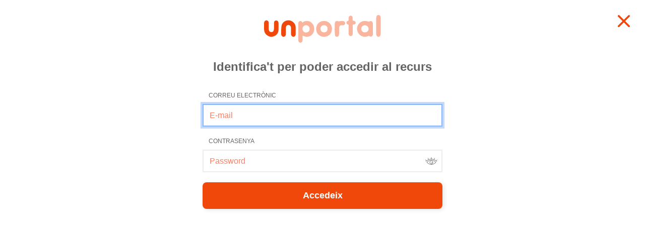

--- FILE ---
content_type: text/html;charset=ISO-8859-15
request_url: https://graus.unportal.net/ca/universitat/fitxa/?itemSelected=UIC_-_UIC1_campus_barcelona_-_comunicacio_audiovisual.html
body_size: 20985
content:
<!DOCTYPE html>
<html>
<head>
    <meta charset="ISO-8859-15">
    <meta http-equiv="X-UA-Compatible" content="IE=edge">
    <meta name="viewport" content="width=device-width, initial-scale=1">
    <!-- The above 3 meta tags *must* come first in the head; any other head content must come *after* these tags -->
    <meta name="description" content="Tots els estudis de les universitats a Catalunya - Unportal">
	    <meta name="author" content="Unportal">
    	<title></title>
    <link rel="alternate" hreflang="ca" href="https://graus.unportal.net/ca/universitat/fitxa/">
	<link rel="alternate" hreflang="es" href="https://graus.unportal.net/es/universitat/fitxa/">

    <!-- Bootstrap core CSS -->
	<link href="/wb/system/modules/com.gmv.dmello.unportal/resources/bootstrap-5.0.1-dist/css/bootstrap.min.css" rel="stylesheet">

    <link href="/opencms/system/modules/com.gmv.dmello.unportal/resources/slick/slick.css" rel="stylesheet">
	<link href="/opencms/system/modules/com.gmv.dmello.unportal/resources/slick/slick-theme.css" rel="stylesheet">
	
	<link href="/wb/system/modules/com.gmv.dmello.unportal/resources/commons/css/colors.css" rel="stylesheet">
	
	<link href="/wb/system/modules/com.gmv.dmello.unportal/resources/commons/css/custom.min.css?v=1705310602216" rel="stylesheet">
	
	<link href="/wb/system/modules/com.gmv.dmello.unportal/resources/commons/css/responsive.css" rel="stylesheet">
	
	<!-- Google Tag Manager -->
	<script>(function(w,d,s,l,i){w[l]=w[l]||[];w[l].push({'gtm.start':
	new Date().getTime(),event:'gtm.js'});var f=d.getElementsByTagName(s)[0],
	j=d.createElement(s),dl=l!='dataLayer'?'&l='+l:'';j.async=true;j.src=
	'https://www.googletagmanager.com/gtm.js?id='+i+dl;f.parentNode.insertBefore(j,f);
	})(window,document,'script','dataLayer','GTM-59QNM9LM');</script>
	<!-- End Google Tag Manager -->
	
    <script src="/opencms/system/modules/com.gmv.dmello.unportal/resources/jquery/1.12.2/jquery.min.js"></script>
	
	<!--<script src="/opencms/system/modules/com.gmv.dmello.unportal/resources/amcharts/amcharts.js"></script>
	<script src="/opencms/system/modules/com.gmv.dmello.unportal/resources/amcharts/serial.js"></script>-->
	
	<script src="/opencms/system/modules/com.gmv.dmello.unportal/resources/commons/js/precustom.js"></script>
	<script src="/opencms/system/modules/com.gmv.dmello.unportal/resources/commons/js/banner_rotativo.js"></script>

	<script src="/opencms/system/modules/com.gmv.dmello.unportal/resources/lite-youtube-embed/lite-yt-embed.js"></script>
    <link href="/wb/system/modules/com.gmv.dmello.unportal/resources/lite-youtube-embed/lite-yt-embed.css" rel="stylesheet">
	<div class="regular">
				</div>

			<!--</div>-->

			<!--</div>-->
		</head>
<body class="page">

	<!-- Google Tag Manager (noscript) -->
	<noscript><iframe src="https://www.googletagmanager.com/ns.html?id=GTM-59QNM9LM"
	height="0" width="0" style="display:none;visibility:hidden"></iframe></noscript>
	<!-- End Google Tag Manager (noscript) -->
	
	<!--SPINNER LOADING-->
	<div class="spinner-backdrop hide">
		<div class="spinner-custom"><div></div><div></div><div></div><div></div></div>
	</div>
	
	<script>
		var jsonGlossari = JSON.parse('{"paraula_-1": { "paraula": "dummy", "definicio": "dummy"} , "paraula_0": { "paraula": "Matèries que ponderen a les PAU 2024", "definicio": "Assignatures que permeten aconseguir 4 punts addicionals a la nota d&apos;accés a la universitat"} , "paraula_1": { "paraula": "Branca de coneixement", "definicio": "Cadascun dels àmbits del saber en què s&apos;adscriuen els estudis de grau. N&apos;hi ha cinc: arts i humanitats, ciències, ciències de la salut, ciències socials i jurídiques i enginyeria i arquitectura."} , "paraula_2": { "paraula": "Crèdit europeu (ECTS)", "definicio": "Unitat de mesura del temps que l&apos;alumne ha de dedicar als estudis per poder superar-los. Equival a 25 o 30 hores de treball de l&apos;estudiant. S&apos;hi inclou tant el temps d&apos;assistència a classe com el dedicat a l&apos;estudi i a la preparació de treballs individuals i en grup, així com la participació en seminaris i tutories i la realització d&apos;exàmens."} , "paraula_3": { "paraula": "Curs zero", "definicio": "Cursos de preparació dels estudis que organitzen alguns centres universitaris per proporcionar als futurs estudiants de grau els coneixements adequats i necessaris que facilitin el seguiment de les assignatures de la titulació. S&apos;acostumen a fer al setembre, abans de l&apos;inici del curs acadèmic."} , "paraula_4": { "paraula": "Abandonament a 1r curs, incloent-hi els canvis de titulació", "definicio": "Expressa el percentatge d&apos;estudiants que no s&apos;han arribat a matricular a 2n curs durant els dos cursos acadèmics següents a la finalització del primer curs."} , "paraula_5": { "paraula": "Canvis de titulació a 1r curs", "definicio": "Indica el percentatge d&apos;estudiants que han abandonat la titulació per matricular-se en una altra."} , "paraula_6": { "paraula": "Graduació en el temps previst", "definicio": "Indica el percentatge d&apos;estudiants graduats en el temps que preveu el pla d&apos;estudis o en un any més del grup d&apos;estudiants que van iniciar els estudis en un mateix any."} , "paraula_7": { "paraula": "Abandonament dels estudis abans de finalitzar-los", "definicio": "Expressa el percentatge d&apos;estudiants que no s&apos;han matriculat l&apos;any que haurien d&apos;haver finalitzat els seus estudis ni els dos següents. La xifra reflexa l&apos;abandonament acumulat fins l&apos;últim curs."} , "paraula_8": { "paraula": "Itineraris", "definicio": "Especialització curricular que ofereixen alguns estudis per orientar professionalment els futurs graduats cap a un àmbit més concret de la titulació cursada."} , "paraula_9": { "paraula": "Matèries bàsiques", "definicio": "Assignatures troncals de la titulació, el conjunt de les quals ha de sumar un mínim de 60 crèdits ECTS (l&apos;equivalent a un curs). Una part d&apos;aquests crèdits han d&apos;estar vinculats a matèries associades a la branca de coneixement on s&apos;adscriu el títol de grau. Aquests crèdits es reconeixeran automàticament en qualsevol titulació pertanyent a la mateixa branca."} , "paraula_10": { "paraula": "Matèries obligatòries", "definicio": "Assignatures que cal cursar obligatòriament i aprovar per obtenir el títol. Els plans d&apos;estudis poden programar en alguns casos assignatures obligatòries opcionals."} , "paraula_11": { "paraula": "Matèries optatives", "definicio": "Assignatures a les quals la universitat ha adjudicat lliurement aquest caràcter. Els plans d&apos;estudis determinen el nombre de crèdits optatius a superar per obtenir el títol."} , "paraula_12": { "paraula": "Matèries que permeten aconseguir 4 punts addicionals a les PAU", "definicio": "Assignatures de modalitat de segon de batxillerat que puntuen en la fase específica de la selectivitat (voluntària). La superació d&apos;aquestes màteries permet obtenir un complement de nota en l&apos;accés. La ponderació adjudicada és de 0,1 o 0,2 en funció de l&apos;estudi de grau al qual es vol accedir."} , "paraula_13": { "paraula": "Minors", "definicio": "Formació específica complementària a la qual pot accedir l&apos;estudiant en un àrea de coneixement diferent a la de la titulació cursada."} , "paraula_14": { "paraula": "Normativa de permanència", "definicio": "Conjunt de normes a través de les quals cada universitat estableix el nombre de crèdits dels quals s&apos;ha de matricular l&apos;estudiant en cada curs, així com el nombre mínim de crèdits que cal aprovar per poder accedir al curs següent."} , "paraula_15": { "paraula": "Nota de tall PAU i FP juliol", "definicio": "És la nota mínima exigida per aconseguir plaça en uns estudis d&apos;un determinat centre en el moment de fer la primera assignació, just abans quer s&apos;obri al juliol el primer periode de matrícula. Està relacionada amb el nombre de places que s&apos;oferten i el nombre d&apos;estudiants que les sol·liciten. Com més elevada és la demanda i/o menys places hi ha d&apos;un estudi, més alta és la nota de tall."} , "paraula_16": { "paraula": "Nota de tall PAU i FP octubre", "definicio": "És la nota mínima exigida per obtenir plaça en uns estudis d&apos;un determinat centre en el moment de fer la darrera assignació, al mes d&apos;octubre, que pot haver baixat des de juliol, després que hi hagin hagut alumnes, a qui s&apos;havia adjudicat una plaça, que no s&apos;han acabat matriculant."} , "paraula_17": { "paraula": "Idioma en el qual s&apos;imparteix", "definicio": "Percentatge de grups que s&apos;oferten en cadascuna de les llengües. Només es tenen en compte les matèries de formació bàsica i obligatòria."} , "paraula_18": { "paraula": "Preu del 1r curs", "definicio": "És el preu màxim que paga l&apos;estudiant. En el cas dels centres amb preus públics, correspon al llindar de renda familiar més elevat."} , "paraula_19": { "paraula": "Rendiment 1r curs", "definicio": "Expressa el percentatge de crèdits aprovats en relació als matriculats durant el primer curs."} , "paraula_20": { "paraula": "Rendiment mitjà de la titulació", "definicio": "Expressa el percentatge de crèdits aprovats en relació als matriculats al llarg de tot els cursos."} , "paraula_21": { "paraula": "Tesis doctorals", "definicio": "Treball original d&apos;investigació de caràcter escrit que han de realitzar els estudiants de doctorat per obtenir el títol de doctor."} , "paraula_22": { "paraula": "Treball fi de grau", "definicio": "Treball que l&apos;estudiant ha de realitzar durant l&apos;últim curs i que ha de superar per poder obtenir el títol. Serveix per avaluar les competències generals de la titulació."} , "paraula_23": { "paraula": "Treball final de grau", "definicio": "Treball que l&apos;estudiant ha de realitzar durant l&apos;últim curs i que ha de superar per poder obtenir el títol. Serveix per avaluar les competències generals de la titulació."} , "paraula_24": { "paraula": "Treball de fi de grau", "definicio": "Treball que l&apos;estudiant ha de realitzar durant l&apos;últim curs i que ha de superar per poder obtenir el títol. Serveix per avaluar les competències generals de la titulació."}}');
	</script>

	<!-- Header -->
	<div class="header">
                            <div class="container">
                                <div class="row align-items-center">
                                    <div class="col-8 col-sm-8 col-lg-4">
                                        <a href="/ca/universitat"><img class="header__logo" itemprop="image" src="/wb/.content/images/universitat.svg" alt="LOGO"></a>
                                        </div>
                                    <div class="col-4 col-sm-4 col-lg-8 flex-center-reverse">
                                        <img class="header__menuicon" itemprop="image" src="/wb/.content/icons/icon-menu.svg" alt="MENU">
                                        <div class="header__languages">
	<a class="active" href="#" onclick="changeLanguage('ca', 'universitat/fitxa/?itemSelected=UIC_-_UIC1_campus_barcelona_-_comunicacio_audiovisual.html')">CA</a><span class="mx-2">|</span><a href="#" onclick="changeLanguage('es', 'universitat/fitxa/?itemSelected=UIC_-_UIC1_campus_barcelona_-_comunicacio_audiovisual.html')">ES</a>	
	</div>

<img class="header__usericon" itemprop="image" src="/wb/.content/icons/icon-user.svg" alt="USER">
                                       
									   	<div class="user_buttons" style="display:none;">
										
										
											<a href="/ca/universitat/registrar/login.html"><input type="button" class="header__login" value='Inicia la sessió' onclick="saveFilter()" /></a>
										</div>
										
										  	<div class="header__languages user_info_header" style="display:none;">
												<a></a>
												<img class="" itemprop="image" src="/wb/.content/icons/icon-user.svg" alt="USER">
											</div>
                                    </div>
                                </div>
                            </div>
                        </div>
                        <!-- Menu -->
                        <div class="menu">
                            <div class="menu__container">
                                <div class="container-fluid">
                                    <div class="row px-2">
										<div class="col-12">
											<div class="menu__container--header">
												<svg xmlns="http://www.w3.org/2000/svg" class="header__closemenuicon" width="24" height="24" viewBox="0 0 19.179 19.179">
								<g id="icon-close" transform="translate(-6.411 -6.411)">
									<g id="Grupo_63" data-name="Grupo 63">
									<g id="Grupo_62" data-name="Grupo 62">
										<g id="Grupo_61" data-name="Grupo 61">
										<g id="Grupo_60" data-name="Grupo 60">
											<path id="Trazado_433" data-name="Trazado 433" d="M19.81,1.524a1.524,1.524,0,0,0-2.155,0L10.667,8.512,3.678,1.524A1.523,1.523,0,1,0,1.524,3.678l6.988,6.989L1.524,17.655A1.523,1.523,0,0,0,3.678,19.81l6.989-6.989,6.988,6.989a1.524,1.524,0,1,0,2.155-2.155l-6.989-6.988L19.81,3.678a1.525,1.525,0,0,0,0-2.154Z" transform="translate(5.333 5.333)" fill-rule="evenodd"></path>
										</g>
										</g>
									</g>
									</g>
								</g>
							</svg>
											</div>
										</div>
									</div>
                                </div>
                                <div class="container-fluid menu__section--1">
                                    <div class="row px-2">
                                        <div class="col-12 d-block d-lg-none">
                                            
											
											<a class="common_link" href="/es/universitat/fitxa/?itemSelected=UIC_-_UIC1_campus_barcelona_-_comunicacio_audiovisual.html">
												
													<div class="menu__section--element">
												
													Espanyol - es


													<svg xmlns="http://www.w3.org/2000/svg" style="transform:rotate(-90deg);" width="20" height="20" viewBox="0 0 8.001 4.101">
														<g id="icon-arrow" transform="translate(-1.998 -4.022)">
														<g id="Grupo_59" data-name="Grupo 59">
															<g id="Grupo_58" data-name="Grupo 58">
															<g id="Grupo_57" data-name="Grupo 57">
															<g id="Grupo_56" data-name="Grupo 56">
																<g id="Grupo_55" data-name="Grupo 55">
																	<path id="Trazado_432" data-name="Trazado 432" d="M7.833.19a.572.572,0,0,0-.808,0L4.4,2.81a.583.583,0,0,1-.808,0L.976.19A.573.573,0,1,0,.166,1l2.62,2.621a1.715,1.715,0,0,0,2.425,0L7.831,1a.57.57,0,0,0,0-.808Z" transform="translate(2 4)" fill-rule="evenodd"></path>
																</g>
																</g>
															</g>
														</g>
														</g>
														</g>
													</svg>
													</div>
												
												</a>
												
												<div id="useremail" class="menu__section--element" style="display:none">
												
													<span>Benvingut </span><span id="useremailtext"> </span>

												</div>
												<a id="inici" class="common_link" href="/ca/universitat/registrar/login.html" style="display:none">
												<div class="menu__section--element">
												
													<span>Inici de sessió </span>
													<svg xmlns="http://www.w3.org/2000/svg" style="transform:rotate(-90deg);" width="20" height="20" viewBox="0 0 8.001 4.101">
														<g id="icon-arrow" transform="translate(-1.998 -4.022)">
														<g id="Grupo_59" data-name="Grupo 59">
															<g id="Grupo_58" data-name="Grupo 58">
															<g id="Grupo_57" data-name="Grupo 57">
															<g id="Grupo_56" data-name="Grupo 56">
																<g id="Grupo_55" data-name="Grupo 55">
																	<path id="Trazado_432" data-name="Trazado 432" d="M7.833.19a.572.572,0,0,0-.808,0L4.4,2.81a.583.583,0,0,1-.808,0L.976.19A.573.573,0,1,0,.166,1l2.62,2.621a1.715,1.715,0,0,0,2.425,0L7.831,1a.57.57,0,0,0,0-.808Z" transform="translate(2 4)" fill-rule="evenodd"></path>
																</g>
																</g>
															</g>
														</g>
														</g>
														</g>
													</svg>
												</div>
												</a>
												</div>
                                    </div>
									
                                    <div class="row px-2">
										
										<div  id="menu_container" ><div>
		<!--<div class="headline">
			<h3 >Menu Hamburguesa</h3>
		</div>-->
	
			<div>
						<div class="col-12">
								<div class="menu__section--element">
									<a href="/ca/universitat/" class="common_link">Cercador de graus</a>
								</div>
							</div>
						<div class="col-12">
								<div class="menu__section--element">
									<a href="/ca/universitat/ponderaciones/" class="common_link">Ponderacions</a>
								</div>
							</div>
						<div class="col-12">
								<div class="menu__section--element">
									<a href="/ca/universitat/top20/" class="common_link">Top 50 públic</a>
								</div>
							</div>
						<div class="col-12">
								<div class="menu__section--element">
									<a href="/ca/universitat/top10/" class="common_link">Top 20 privat</a>
								</div>
							</div>
						<div class="col-12">
								<div class="menu__section--element">
									<a href="/ca/universitat/nous_graus/" class="common_link">Nous graus</a>
								</div>
							</div>
						<div class="col-12">
								<div class="menu__section--element">
									<a href="/ca/universitat/dobles_titulacions/" class="common_link">Dobles titulacions</a>
								</div>
							</div>
						<div class="col-12">
								<div class="menu__section--element">
									<a href="/ca/universitat/graus_angles/" class="common_link">Graus en anglès</a>
								</div>
							</div>
						<div class="col-12">
								<div class="menu__section--element">
									<a href="/ca/universitat/artistics_superiors/" class="common_link">Graus artístics</a>
								</div>
							</div>
						<div class="col-12">
								<div class="menu__section--element">
									<a href="/ca/universitat/preus/" class="common_link">Preus de la matrícula</a>
								</div>
							</div>
						<div class="col-12">
								<div class="menu__section--element">
									<a href="/ca/universitat/nova_selectivitat/" class="common_link">Selectivitat</a>
								</div>
							</div>
						<div class="col-12">
								<div class="menu__section--element">
									<a href="/ca/universitat/resultats_selectivitat/" class="common_link">Resultats de la Selectivitat</a>
								</div>
							</div>
						<div class="col-12">
								<div class="menu__section--element">
									<a href="/ca/universitat/batxillerat/" class="common_link">Batxillerat</a>
								</div>
							</div>
						<div class="col-12">
								<div class="menu__section--element">
									<a href="/ca/cfgs/" class="common_link">CFGS</a>
								</div>
							</div>
						<div class="col-12">
								<div class="menu__section--element">
									<a href="https://blog.unportal.net/" class="common_link">Blog</a>
								</div>
							</div>
						</div>
				</div>
</div><!--<div class="col-12">
                                            <div class="menu__section--element">
											<a href='/ca/universitat/' class="common_link">
														Cercador de graus</a>
												</div>
                                        </div>
                                        <div class="col-12">
												<div class="menu__section--element">
													<a href="/ca/universitat/nous_graus/" class="common_link">
												        Noves titulacions</a>
												</div>
											</div>
										<div class="col-12">
												<div class="menu__section--element">
													<a href="/ca/universitat/preus/" class="common_link">
												        Preus de la matrícula</a>
												</div>
											</div>
										<div class="col-12">
												<div class="menu__section--element">
													<a href="/ca/universitat/top20/" class="common_link">
												        Top 50 públic</a>
												</div>
											</div>
										<div class="col-12">
												<div class="menu__section--element">
													<a href="/ca/universitat/resultats_selectivitat/" class="common_link">
												        ??? NavText ???</a>
												</div>
											</div>
										<div class="col-12">
												<div class="menu__section--element">
													<a href="/ca/universitat/nova_selectivitat/" class="common_link">
												        PAU</a>
												</div>
											</div>
										<div class="col-12">
											<div class="menu__section--element">
												<a href='https://blog.unportal.net/' class="common_link">
															Blog</a>
													</div>
										</div>-->
										
											
											<div class="col-12 logout_button" style="display:none;">
											 <div class="menu__section--element">
											 	
													<a id="inici_sessio">
														<form method="post" action="/ca/universitat/registrar/login.html" target="_self" name="logout" topmargin="0" marginheight="0">
															<input type="hidden" name="action" value="logout">
															<input type="submit" value='Sortir' style="background-color: transparent;cursor: pointer;padding-left: 0px;">
														</form>
													</a>
											 	
												 </div>
											</div>
										
                                    </div>
                                </div>
                                <div class="container-fluid menu__section--2">
                                    <div class="row px-2">
                                        <div class="col-12">
                                            <div class="menu__section--element pb-0">
                                                <h2>
                                                    Webs Unportal</h2>
                                            </div>
                                        </div>
                                        <div class="col-12">
                                            <div class="menu__section--element">
                                                <a href="/ca/universitat/">
                                                    La universitat</a>
                                            </div>
                                        </div>
                                        <div class="col-12">
                                            <div class="menu__section--element">
                                                <a href="/ca/cfgs/" class="common_link">
                                                    L'FP de grau superior</a>
                                            </div>
                                        </div>
                                        <div class="col-12">
                                            <div class="menu__section--element">
                                                <a href="/ca/cfgm/" class="common_link">
                                                    L'FP de grau mitjà</a>
                                            </div>
                                        </div>
										
                                    </div>
                                </div>
                                <div class="container-fluid menu__section--1 menu_rrss">
                                    <div class="row px-2">
                                        <div class="col-12">
                                            <h5>
                                                Segueix-nos</h5>
											<a href="https://es-es.facebook.com/unportal/"><img class="ms-3" src="/wb/.content/icons/FB_dark.svg" alt="FACEBOOK"></a>
											<a href="https://twitter.com/UNportal"><img class="ms-3" src="/wb/.content/icons/Twitter_dark.svg" alt="TWITTER"></a>
											<a href="https://www.instagram.com/explore/tags/unportal/"><img class="ms-3" src="/wb/.content/icons/Instagram_dark.svg" alt="INSTAGRAM"></a>
                                        </div>
                                    </div>
                                </div>
                            </div>
                        </div>
						
						<div class="menu__userBtn">
                            <div class="menu__container">
                                <div class="container-fluid">
                                    <div class="row px-2">
										<div class="col-12">
											<div class="menu__container--header">
												<svg xmlns="http://www.w3.org/2000/svg" class="header__closemenuicon" width="24" height="24" viewBox="0 0 19.179 19.179">
								<g id="icon-close" transform="translate(-6.411 -6.411)">
									<g id="Grupo_63" data-name="Grupo 63">
									<g id="Grupo_62" data-name="Grupo 62">
										<g id="Grupo_61" data-name="Grupo 61">
										<g id="Grupo_60" data-name="Grupo 60">
											<path id="Trazado_433" data-name="Trazado 433" d="M19.81,1.524a1.524,1.524,0,0,0-2.155,0L10.667,8.512,3.678,1.524A1.523,1.523,0,1,0,1.524,3.678l6.988,6.989L1.524,17.655A1.523,1.523,0,0,0,3.678,19.81l6.989-6.989,6.988,6.989a1.524,1.524,0,1,0,2.155-2.155l-6.989-6.988L19.81,3.678a1.525,1.525,0,0,0,0-2.154Z" transform="translate(5.333 5.333)" fill-rule="evenodd"></path>
										</g>
										</g>
									</g>
									</g>
								</g>
							</svg>
											</div>
										</div>
									</div>
                                </div>
                                <div class="container-fluid menu__section--1">
                                    <div class="row px-2">
                                        <div class="col-12 d-block d-lg-none">
                                            
											
											<a class="common_link" href="/es/universitat/fitxa/?itemSelected=UIC_-_UIC1_campus_barcelona_-_comunicacio_audiovisual.html">
												
													<div class="menu__section--element">
												
													Espanyol - es


													<svg xmlns="http://www.w3.org/2000/svg" style="transform:rotate(-90deg);" width="20" height="20" viewBox="0 0 8.001 4.101">
														<g id="icon-arrow" transform="translate(-1.998 -4.022)">
														<g id="Grupo_59" data-name="Grupo 59">
															<g id="Grupo_58" data-name="Grupo 58">
															<g id="Grupo_57" data-name="Grupo 57">
															<g id="Grupo_56" data-name="Grupo 56">
																<g id="Grupo_55" data-name="Grupo 55">
																	<path id="Trazado_432" data-name="Trazado 432" d="M7.833.19a.572.572,0,0,0-.808,0L4.4,2.81a.583.583,0,0,1-.808,0L.976.19A.573.573,0,1,0,.166,1l2.62,2.621a1.715,1.715,0,0,0,2.425,0L7.831,1a.57.57,0,0,0,0-.808Z" transform="translate(2 4)" fill-rule="evenodd"></path>
																</g>
																</g>
															</g>
														</g>
														</g>
														</g>
													</svg>
													</div>
												
												</a>
												
												<div id="useremail2" class="menu__section--element" style="display:none">
												
													<span>Benvingut </span><span id="useremailtext2"> </span>

												</div>
												<a id="inici2" class="common_link" href="/ca/universitat/registrar/login.html" style="display:none">
												<div class="menu__section--element">
												
													<span>Inici de sessió </span>
													<svg xmlns="http://www.w3.org/2000/svg" style="transform:rotate(-90deg);" width="20" height="20" viewBox="0 0 8.001 4.101">
														<g id="icon-arrow" transform="translate(-1.998 -4.022)">
														<g id="Grupo_59" data-name="Grupo 59">
															<g id="Grupo_58" data-name="Grupo 58">
															<g id="Grupo_57" data-name="Grupo 57">
															<g id="Grupo_56" data-name="Grupo 56">
																<g id="Grupo_55" data-name="Grupo 55">
																	<path id="Trazado_432" data-name="Trazado 432" d="M7.833.19a.572.572,0,0,0-.808,0L4.4,2.81a.583.583,0,0,1-.808,0L.976.19A.573.573,0,1,0,.166,1l2.62,2.621a1.715,1.715,0,0,0,2.425,0L7.831,1a.57.57,0,0,0,0-.808Z" transform="translate(2 4)" fill-rule="evenodd"></path>
																</g>
																</g>
															</g>
														</g>
														</g>
														</g>
													</svg>
												</div>
												</a>
												</div>
                                    </div>
									
                                    <div class="row px-2">
											<div class="col-12 logout_button" style="display:none;">
											 <div class="menu__section--element">
											 	
													<a id="inici_sessio2">
														<form method="post" action="/ca/universitat/registrar/login.html" target="_self" name="logout" topmargin="0" marginheight="0">
															<input type="hidden" name="action" value="logout">
															<input type="submit" value='Sortir' style="background-color: transparent;cursor: pointer;padding-left: 0px;">
														</form>
													</a>
											 	
												 </div>
											</div>
										
                                    </div>
                                </div>
                               
                            </div>
                        </div>
                    <script>
											
						function userInfo() {
						
							$.get( "/opencms/system/modules/com.gmv.dmello.unportal/elements/global/authcheck.jsp?t="+ new Date().getTime(), function( data ) {
								if(data.trim()=="nolog"){
									$(".user_buttons").show();
									$(".user_info_header").hide();
									$("#useremail, #useremail2").hide();
									//$("#inici, #inici2, #registro, #registro2").show();
									$("#inici, #inici2").show();
									$(".header__usericon").removeClass("logged");
								}else{
									$(".user_buttons").hide();
									$(".user_info_header").show();
									$(".user_info_header a").html(data.trim());
									$("#useremail, #useremail2").show();
									//$("#inici, #inici2, #registro, #registro2").hide();
									$("#inici, #inici2").hide();
									$("#useremailtext, #useremailtext2").html(data.trim());
									$(".logout_button").show();
									$(".header__usericon").addClass("logged");
								}
							});
						}
						//window.addEventListener("load", userInfo, false);
						userInfo();


</script>
    <script>
        document.addEventListener('DOMContentLoaded', function () {
            var allH4Elements = document.querySelectorAll('h4');

            allH4Elements.forEach(function (h4) {
                if (h4.textContent.trim() === 'Estrictament necessàries' || h4.textContent.trim() === 'Rendiment' || h4.textContent.trim() === 'Orientació' ||
					h4.textContent.trim() === 'Cookies estrictamente necesarias' || h4.textContent.trim() === 'Cookies de rendimiento' || h4.textContent.trim() === 'Cookies de preferencias') {
                    h4.style.fontSize = '16px';
                    h4.style.margin = '25px 0px 17px 0px';
                }
            });
        });
		
    </script>
    <style>
		._CookieScriptReportPageCheckboxes {
			display: none !important;
		}
    </style>


                    <!-- Content -->      
		<div  id="banner_top_topcontainer" ><div class="container bannerTop">

		<!-- check si defaultUrl existe y tiene contenido a nivel de grado -->
			<!-- If not exist (not valid) se comprueba si tiene contenido a nivel de facultad o universidad -->
			<div class="row">
						<div class="content__banner banner__horizontal">

							<!-- si estamos en la pagina de resultados filtramos las Imatges por los criterios de búsqueda -->
													<!-- si estamos en la pagina de resultados filtramos las Imatges por los criterios de búsqueda -->
														<a id="eee06c1c-c7f7-11f0-99dd-b1afbb31aa81_a_image0" style="display: none;" href="https://www.ub.edu/biblio-info/gidd/" target="_blank">
																<img id="eee06c1c-c7f7-11f0-99dd-b1afbb31aa81_image0" class="w-728 banner-desktop" onclick="getBannerInfo('/.content/_config_/_elements_/anuncis/imatges/2025_FIMA_doble_728x90_fitxes.gif');" src="/opencms/.content/_config_/_elements_/anuncis/imatges/2025_FIMA_doble_728x90_fitxes.gif" style="display:none">
																</a>
																<!-- si estamos en la pagina de resultados filtramos las Imatges por los criterios de búsqueda -->
													<!-- si estamos en la pagina de resultados filtramos las Imatges por los criterios de búsqueda -->
														<a id="eef15c0f-c7f7-11f0-99dd-b1afbb31aa81_resp_a_image0" style="display: none;" href="https://www.ub.edu/biblio-info/gidd/" target="_blank">
																<img id="eef15c0f-c7f7-11f0-99dd-b1afbb31aa81_resp_image0" class="w-728 banner-mobile" onclick="getBannerInfo('/.content/_config_/_elements_/anuncis/imatges/2025_FIMA_doble_300x100_fitxes.gif');" src="/opencms/.content/_config_/_elements_/anuncis/imatges/2025_FIMA_doble_300x100_fitxes.gif" style="display:none">
																</a>
																</div>
					</div>
				<div class="content__ads--left">
						<div id="banner_left_container">
							<div>
								<!-- si estamos en la pagina de resultados filtramos las Imatges por los criterios de búsqueda -->
													<!-- si estamos en la pagina de resultados filtramos las Imatges por los criterios de búsqueda -->
														</div>
						</div>
					</div>


					<div class="content__ads--right">
						<div id="banner_right_container">
							<div>
								<!-- si estamos en la pagina de resultados filtramos las Imatges por los criterios de búsqueda -->
													<!-- si estamos en la pagina de resultados filtramos las Imatges por los criterios de búsqueda -->
														</div>
						</div>
					</div>
				<div id="banner_horizontal_inferior_1" class="banner__horizontal" style="display: none;">
					<div class="">
								
									<!-- check si defaultUrl existe y tiene contenido a nivel de grado -->
									<!-- If not exist (not valid) se comprueba si tiene contenido a nivel de facultad o universidad -->
									</div>
							
					</div>
		</div>
	
	<script>
	
		function removeTop() {
			// Si no hay bannerTop se elimina el espacio de la cabecera
			var mobilevisible = $('.content__banner.banner__horizontal a img.banner-mobile:visible').length;
			var desktopvisible = $('.content__banner.banner__horizontal a img.banner-desktop:visible').length;
			
			if(mobilevisible == 0 && desktopvisible == 0) {
				removeBannerTopBody();
			} else {
				addBannerTopBody();
			}
		}

		if(isPhone()) {
			showElementDOMMain(1, "eee06c1c-c7f7-11f0-99dd-b1afbb31aa81", "eef15c0f-c7f7-11f0-99dd-b1afbb31aa81_resp","ef02c131-c7f7-11f0-99dd-b1afbb31aa81", "ef13b126-c7f7-11f0-99dd-b1afbb31aa81");
			showElementDOM(0, "");
		} else {
			showElementDOMMain(1, "eee06c1c-c7f7-11f0-99dd-b1afbb31aa81", "eef15c0f-c7f7-11f0-99dd-b1afbb31aa81_resp","ef02c131-c7f7-11f0-99dd-b1afbb31aa81", "ef13b126-c7f7-11f0-99dd-b1afbb31aa81");
			showElementDOM(0, "");
		}
		
		removeTop();
		
		$( window ).resize(function() {
			removeTop();
		});
	</script>
</div><div  id="main_general_container" class="container" ><div class="ficha__content">
			
			
			<script>
							sessionStorage.toLogin = document.location.href;
							window.location.href = '/ca/universitat/registrar/login.html?itemSelected=UIC_-_UIC1_campus_barcelona_-_comunicacio_audiovisual.html';
						</script>
					<div class="px-0 container breadcrumbs">
								<div class="ficha content__block--results px-0 no-shadow">
									<!-- Breadcrumbs -->
									<div class="row align-items-center my-2">
										<div class="col-12 col-sm-9">
											<div class="content__breadcrumb">
												<div class="hidden-xs">


<!--=== Breadcrumbs ===-->
<nav class="breadcrumb">
	<div class="">
        <a href="/ca/universitat/index.html" class="breadcrumb__icon-home">
				<!--universitat-->
				<svg id="home" data-name="home" xmlns="http://www.w3.org/2000/svg" viewBox="0 0 18.06 16">
					<path d="M508.59,501h-1.67v6a.9.9,0,0,1-1,1h-4v-6h-4v6h-4a.91.91,0,0,1-1-1v-6h-1.66c-.59,0-.47-.32-.06-.75l8-8a1,1,0,0,1,.7-.31,1,1,0,0,1,.71.31l8,8c.41.43.54.75-.05.75Z" transform="translate(-490.93 -492)"/>
				</svg>
			</a>
			<span class="mx-2 breadcrumb__arrow">
				<svg id="arrow-breadcrumb" data-name="arrow-breadcrumb" xmlns="http://www.w3.org/2000/svg" xmlns:xlink="http://www.w3.org/1999/xlink" viewBox="0 0 6.89 16.03"><defs><symbol id="seperator" data-name="seperator" viewBox="0 0 6.89 16.03"><path class="cls-1" d="M.68,16,6.89,8,.68,0,0,.54,5.81,8,0,15.5Z"></path></symbol></defs><use width="6.89" height="16.03" transform="matrix(1, 0, 0, -1, 0, 16.03)" xlink:href="#seperator"></use></svg>
			</span>
		<!-- Codigo para saber si la ficha es PFI o no y que aparezca PFIs en las breadcrumb -->
<span class="end-breadcrum">Fitxa del grau</span>
				<form id="formBreadcrumb" method="POST" action="/ca/universitat/resultats/">

	<input name="keyword_fbc" type="hidden" />
	<input name="estudi_fbc" type="hidden" />
	<input name="demarcacio_fbc" type="hidden" />
	<input name="universitat_fbc" type="hidden" />
	<input name="nota_tall_fbc" type="hidden" />
	<input name="branca_fbc" type="hidden" />
	<input name="dt_fbc" type="hidden"  />
	
	<input name="ciutat_fbc" type="hidden" />
	<input name="districte_fbc" type="hidden" />
	<input name="centre_public_fbc" type="hidden" />
	<input name="centre_privat_fbc" type="hidden" />
	<input name="preu_fbc" type="hidden"  />
	<input name="angles_fbc" type="hidden" />
	<input name="ord_fbc" type="hidden" />
	
	<input name="comarca_fbc" type="hidden" />
	<input name="centro_fbc" type="hidden" />
	<input name="familia_fbc" type="hidden" />
	<input name="modalidad_fbc" type="hidden" />
	<input name="horari_fbc" type="hidden" />
	<input name="dual_fbc" type="hidden" />
	<input name="dos_por_tres_fbc" type="hidden" />
	
	<input name="grau_comp_1_fbc" type="hidden" />
	<input name="grau_comp_2_fbc" type="hidden" />
	<input name="grau_comp_3_fbc" type="hidden" />
	
	<input name="currentloc_fbc" type="hidden" />
	<input name="origen" type="hidden" value="fbc" />

</form>

<script>
function submitForm(){
	var url = window.location.href;
	if(url.includes("universitat")){
		$("#formBreadcrumb").attr("action","/opencms/system/modules/com.gmv.dmello.unportal/formatters/Redirect-formatter.jsp");
		
		$('input[name="keyword_fbc"]').val(sessionStorage.keyword);
		$('input[name="estudi_fbc"]').val(sessionStorage.estudi);
		$('input[name="demarcacio_fbc"]').val(sessionStorage.demarcacio);
		$('input[name="universitat_fbc"]').val(sessionStorage.universitat);
		$('input[name="nota_tall_fbc"]').val(sessionStorage.nota_tall);
		$('input[name="branca_fbc"]').val(sessionStorage.branca);
		$('input[name="dt_fbc"]').val(sessionStorage.dt);

		$('input[name="ciutat_fbc"]').val(sessionStorage.ciutat);
		$('input[name="centre_public_fbc"]').val(sessionStorage.centre_public);
		$('input[name="centre_privat_fbc"]').val(sessionStorage.centre_privat);
		$('input[name="preu_fbc"]').val(sessionStorage.preu);
		$('input[name="angles_fbc"]').val(sessionStorage.angles);
		
	} else {
		$('input[name="keyword_fbc"]').val(sessionStorage.keyword);
		$('input[name="estudi_fbc"]').val(sessionStorage.estudi);
		$('input[name="ciutat_fbc"]').val(sessionStorage.ciutat);
        $('input[name="districte_fbc"]').val(sessionStorage.districte);		
		$('input[name="comarca_fbc"]').val(sessionStorage.comarca);
		$('input[name="centro_fbc"]').val(sessionStorage.centro);
		$('input[name="familia_fbc"]').val(sessionStorage.familia);
		
		$('input[name="demarcacio_fbc"]').val(sessionStorage.demarcacio);
		$('input[name="centre_public_fbc"]').val(sessionStorage.centre_public);
		$('input[name="centre_privat_fbc"]').val(sessionStorage.centre_privat);
		$('input[name="preu_fbc"]').val(sessionStorage.preu);
		$('input[name="modalidad_fbc"]').val(sessionStorage.modalidad);
		$('input[name="horari_fbc"]').val(sessionStorage.horari);
		$('input[name="dual_fbc"]').val(sessionStorage.dual);
		$('input[name="dos_por_tres_fbc"]').val(sessionStorage.dos_por_tres);
		
		if(url.includes("cfgs")){
			$("#formBreadcrumb").attr("action","/opencms/system/modules/com.gmv.dmello.unportal/formatters/RedirectCFGS-formatter.jsp");
		} else if(url.includes("cfgm")){
			$("#formBreadcrumb").attr("action","/opencms/system/modules/com.gmv.dmello.unportal/formatters/RedirectCFGM-formatter.jsp");
		}
	}
	
	$('input[name="currentloc_fbc"]').val('ca');
	$("#formBreadcrumb").submit();
}

function submitFormComp(){
	var url = window.location.href;
	if(url.includes("universitat")){
		$("#formBreadcrumb").attr("action","/opencms/system/modules/com.gmv.dmello.unportal/formatters/RedirectComparador-formatter.jsp");
		
		$('input[name="keyword_fbc"]').val(sessionStorage.keyword);
		$('input[name="estudi_fbc"]').val(sessionStorage.estudi);
		$('input[name="demarcacio_fbc"]').val(sessionStorage.demarcacio);
		$('input[name="universitat_fbc"]').val(sessionStorage.universitat);
		$('input[name="nota_tall_fbc"]').val(sessionStorage.nota_tall);
		$('input[name="branca_fbc"]').val(sessionStorage.branca);
		$('input[name="dt_fbc"]').val(sessionStorage.dt);

		$('input[name="ciutat_fbc"]').val(sessionStorage.ciutat);
		$('input[name="centre_public_fbc"]').val(sessionStorage.centre_public);
		$('input[name="centre_privat_fbc"]').val(sessionStorage.centre_privat);
		$('input[name="preu_fbc"]').val(sessionStorage.preu);
		$('input[name="angles_fbc"]').val(sessionStorage.angles);

		$('input[name="grau_comp_1_fbc"]').val(sessionStorage.grau_comp_1);
		$('input[name="grau_comp_2_fbc"]').val(sessionStorage.grau_comp_2);
		$('input[name="grau_comp_3_fbc"]').val(sessionStorage.grau_comp_3);
		
	} else {
		$('input[name="keyword_fbc"]').val(sessionStorage.keyword);
		$('input[name="estudi_fbc"]').val(sessionStorage.estudi);
		$('input[name="ciutat_fbc"]').val(sessionStorage.ciutat);
        $('input[name="districte_fbc"]').val(sessionStorage.districte);		
		$('input[name="comarca_fbc"]').val(sessionStorage.comarca);
		$('input[name="centro_fbc"]').val(sessionStorage.centro);
		$('input[name="familia_fbc"]').val(sessionStorage.familia);
		
		$('input[name="demarcacio_fbc"]').val(sessionStorage.demarcacio);
		$('input[name="centre_public_fbc"]').val(sessionStorage.centre_public);
		$('input[name="centre_privat_fbc"]').val(sessionStorage.centre_privat);
		$('input[name="preu_fbc"]').val(sessionStorage.preu);
		$('input[name="modalidad_fbc"]').val(sessionStorage.modalidad);
		$('input[name="horari_fbc"]').val(sessionStorage.horari);
		$('input[name="dual_fbc"]').prop(sessionStorage.dual);
		$('input[name="dos_por_tres_fbc"]').val(sessionStorage.dos_por_tres);
		
		if(url.includes("cfgs")){
			$("#formBreadcrumb").attr("action","/opencms/system/modules/com.gmv.dmello.unportal/formatters/RedirectComparadorCFGS-formatter.jsp");
		} else if(url.includes("cfgm")){
			$("#formBreadcrumb").attr("action","/opencms/system/modules/com.gmv.dmello.unportal/formatters/RedirectComparadorCFGM-formatter.jsp");
		}
	}
	$('input[name="currentloc_fbc"]').val('ca');
	$("#formBreadcrumb").submit();
}
</script></div><!--/container-->
</nav><!--/breadcrumbs-->
<!--=== End Breadcrumbs ===-->
</div>
</div>
											
										</div>
										<div class="col-12 col-sm-3">
											
											<div id="div1" class="rrss_mobile" class="mb-lg-3">
		<!--<div>
				<button class="btn-back px-0" type="button" onclick="javascript:history.back()">
					<svg style="transform: rotate(-180deg);" width="22" height="22" xmlns="http://www.w3.org/2000/svg"><g><g id="arrow_slick"><circle class="circle" cx="10.67" cy="10.67" r="10.67" id="svg_1"></circle><path class="arrow" d="m8.49,15.23l0.41,0.41l5,-5l-5.27,-5.27l-0.41,0.41l4.87,4.87l-4.59,4.59l-0.01,-0.01z" fill="#fff" id="svg_2"></path></g></g></svg>
					<span>Torna al llistat</span>
					</button>
			</div>
		-->
		<span class="rrss_mobile__text">
			Comparteix</span>

		<div id="diva1" >
			<div id="divaa3">
				<div class="icon-container-rrss">
					<a href="javascript: void(0)">
						<!--<img class="share-button-rrss" id="btnc0" type="button" src="/wb/.content/icons/share.png">-->
						<div class="share-button-rrss icon-share">
							<svg id="btnc0" data-name="Capa 1" xmlns="http://www.w3.org/2000/svg" viewBox="0 0 28.42 35" height="28"><path class="cls-1" d="M306.47,415a5.74,5.74,0,1,0-5.73-5.74,5.21,5.21,0,0,0,.66,2.6L293.32,417a5.73,5.73,0,1,0,0,8.56l7.81,5a6,6,0,0,0-.44,2.16,5.74,5.74,0,1,0,5.74-5.74,5.59,5.59,0,0,0-3.75,1.42l-7.81-5a6,6,0,0,0,0-4.24l8.25-5.3a5.44,5.44,0,0,0,3.35,1.11Z" transform="translate(-283.79 -403.5)"></path></svg>
						</div>
					</a>
				</div>
				<div class="icon-container-rrss">
					<a target="_blank" href='https://www.facebook.com/sharer/sharer.php?u=http://graus.unportal.net//sites/unportal?itemSelected=UIC_-_UIC1_campus_barcelona_-_comunicacio_audiovisual.html'>
						<img class="share-button-rrss" id="btnc1" src="/wb/.content/icons/facebook.png">
					</a>
				</div>
				<div class="icon-container-rrss">
					<a target="_blank" href='https://twitter.com/intent/tweet?text=http://graus.unportal.net//ca/universitat/fitxa/index.html?itemSelected=UIC_-_UIC1_campus_barcelona_-_comunicacio_audiovisual.html'>
						<img class="share-button-rrss" id="btnc2" src="/wb/.content/icons/gorjeo.png">
					</a>
				</div>
				<div class="icon-container-rrss">
					<a target="_blank" href='https://api.whatsapp.com/send?text=http://graus.unportal.net//ca/universitat/fitxa/index.html?itemSelected=UIC_-_UIC1_campus_barcelona_-_comunicacio_audiovisual.html'>
						<img class="share-button-rrss" id="btnc3" src="/wb/.content/icons/whatsapp.png">
					</a>
				</div>
				<div class="icon-container-rrss">
					<a target="_blank" href='https://telegram.me/share/url?url=http://graus.unportal.net//ca/universitat/fitxa/index.html?itemSelected=UIC_-_UIC1_campus_barcelona_-_comunicacio_audiovisual.html&text=UNPORTAL'>
						<img class="share-button-rrss" id="btnc4" src="/wb/.content/icons/enviar.png">
					</a>
				</div>
				<div class="icon-container-rrss">
					<a target="_blank" href='mailto:?Subject=http://graus.unportal.net//ca/universitat/fitxa/index.html?itemSelected=UIC_-_UIC1_campus_barcelona_-_comunicacio_audiovisual.html'>
						<img class="share-button-rrss" id="btnc5" src="/wb/.content/icons/email.png">
					</a>
				</div>
				<div class="icon-container-rrss">
					<a target="_blank" href="javascript:void(0)" onclick='$("#divaa3").toggleClass("show"); javascript:window.print();'>
						<img class="share-button-rrss" id="btnc6" src="/wb/.content/icons/descargas.png">
					</a>
				</div>
			</div>
		</div>
	</div>

	<script>
		$('#divaa3').on("click", function() {
			$('#divaa3').toggleClass('show');
		});

		$(document).on("click", function(event) {
			var obj = $("#divaa3");
			if (!$(event.target).closest(obj).length) {
				obj.removeClass('show');
			}
		});
	</script>

</div>
									</div>
									<!-- Fin Breadcrumbs -->
									
									
									<div class="row gx-md-3 gx-lg-4 pb-2 mb-5">
										<div class="col-12">
											<h3 class="mb-3">Comunicació Audiovisual</h3>
											<div class="btn-group-vertical bruniversitat-brfacultats " style="display:flex;">
												<div class="link-site-ficha">
													<h4 class="mb-3 bruniversitat">Universitat Internacional de Catalunya<a href="https://www.uic.es/ca/facultat-de-ciencies-de-la-comunicacio" target="_blank" class="urluniversitat" style="display:none">
																<svg id="link" xmlns="http://www.w3.org/2000/svg" viewBox="0 0 20 20"><path d="M2.38,3.53v14.1h14.1c0-.09,0-.19,0-.28,0-1.5,0-2.99,0-4.49,0-.58,.39-1,1-1.09,.56-.09,1.11,.22,1.28,.73,.05,.16,.08,.34,.08,.51,0,1.52,0,3.05,0,4.57,0,1.38-1.04,2.42-2.42,2.43-4.67,0-9.33,0-14,0-1.37,0-2.41-1.04-2.41-2.4,0-4.68,0-9.35,0-14.03,0-1.35,1.04-2.39,2.39-2.4,1.55,0,3.1,0,4.66,0,.9,0,1.43,.79,1.13,1.64-.16,.45-.55,.72-1.06,.72-1.47,0-2.94,0-4.41,0-.1,0-.2,0-.32,0Z"/><path d="M15.89,2.36c-.97,0-1.94,0-2.91,0-.57,0-.97-.27-1.14-.74C11.54,.77,12.07,0,12.98,0c1.96,0,3.91,0,5.87,0,.69,0,1.15,.46,1.15,1.15,0,1.96,0,3.91,0,5.87,0,.74-.45,1.2-1.16,1.21-.72,0-1.19-.46-1.2-1.21,0-.97,0-1.94,0-2.98-.12,.11-.2,.18-.27,.25-1.95,1.95-3.91,3.91-5.86,5.86-.25,.25-.51,.43-.89,.43-.52,0-.87-.25-1.09-.7-.22-.45-.13-.87,.19-1.25,.07-.08,.15-.16,.23-.24,1.92-1.92,3.83-3.83,5.75-5.75,.08-.08,.18-.13,.27-.19-.02-.03-.05-.07-.07-.1Z"/></svg>
															</a>
														</h4> 
												</div>
												
												<div class="brfacultats">
													<div class="link-site-ficha">
															<h5 class="mb-3 brfacultat"><span class="span-brfacultat">Facultat de Ciències de la Comunicació</span>
																<a href="https://www.uic.es/ca/facultat-de-ciencies-de-la-comunicacio" target="_blank" class="urlfacultat">
																		<svg id="link" xmlns="http://www.w3.org/2000/svg" viewBox="0 0 20 20"><path d="M2.38,3.53v14.1h14.1c0-.09,0-.19,0-.28,0-1.5,0-2.99,0-4.49,0-.58,.39-1,1-1.09,.56-.09,1.11,.22,1.28,.73,.05,.16,.08,.34,.08,.51,0,1.52,0,3.05,0,4.57,0,1.38-1.04,2.42-2.42,2.43-4.67,0-9.33,0-14,0-1.37,0-2.41-1.04-2.41-2.4,0-4.68,0-9.35,0-14.03,0-1.35,1.04-2.39,2.39-2.4,1.55,0,3.1,0,4.66,0,.9,0,1.43,.79,1.13,1.64-.16,.45-.55,.72-1.06,.72-1.47,0-2.94,0-4.41,0-.1,0-.2,0-.32,0Z"/><path d="M15.89,2.36c-.97,0-1.94,0-2.91,0-.57,0-.97-.27-1.14-.74C11.54,.77,12.07,0,12.98,0c1.96,0,3.91,0,5.87,0,.69,0,1.15,.46,1.15,1.15,0,1.96,0,3.91,0,5.87,0,.74-.45,1.2-1.16,1.21-.72,0-1.19-.46-1.2-1.21,0-.97,0-1.94,0-2.98-.12,.11-.2,.18-.27,.25-1.95,1.95-3.91,3.91-5.86,5.86-.25,.25-.51,.43-.89,.43-.52,0-.87-.25-1.09-.7-.22-.45-.13-.87,.19-1.25,.07-.08,.15-.16,.23-.24,1.92-1.92,3.83-3.83,5.75-5.75,.08-.08,.18-.13,.27-.19-.02-.03-.05-.07-.07-.1Z"/></svg>
																	</a>
																</h5>
														</div>
														</div>
											</div>
											<p class="mb-3 content__block--location">Barcelona</p>
											</div>
										
										<div class="col-12 col-md-4 col-sm-6">
												<div class="content__block--field">
													<h6>Tipus d'ensenyament</h6>
													<div class="row mx-0">
														<p class="content__block--edu">Privat</p>
														<p class="content__block--presencial">Presencial</p>
															<p class="content__block--sociales">Ciències Socials i Jurídiques</p>
															</div>
												</div>
											</div>
											
										<div class="col-12 col-md-4 col-sm-6">
												<div class="content__block--field">
													<h6>Oferta i demanda</h6>
													<div class="row mx-0">
														<p class="content__block--people">60 places de 1r</p>
															</div>
												</div>
											</div>
										<div class="col-12 col-md-4 col-sm-6">
												<div class="content__block--field">
													<h6>Preu, durada i horari</h6>
													<div class="row mx-0">
														<p class="content__block--preu">10.140 € 1r curs</p>
														<p class="content__block--schedule">4 anys</p>
														<p class="content__block--clock">Matí</p>
														</div>
												</div>
											</div>
										<div class="col-12 col-md-4 col-sm-6">
												<div class="content__block--field">
													<h6>Inserció laboral i salari</h6>
													<div class="row mx-0">
														<p class="content__block--bag">87,8% d'ocupació</p>
															<p class="content__block--coin">1.927 € bruts / mes</p>
															</div>
												</div>
											</div>
										<div class="col-12 col-md-4 col-sm-6" style="display:none">
												<div class="content__block--field">
													<h6>Rànquings de graus</h6>
													<div class="content__block--ranking">
														
														
														</div>
													<a href="/ca/universitat/top10/">Veure tots els Rànquings</a>
												</div>
											</div>
										</div>
								</div>
							</div>
							<div class="my-4 content__media">
								<div class="ficha-media">
									<div class="">
										<h6 class="">Descripció</h6>
										<div class="">
											<p><p>Aquest grau pretén formar professionals capaços de generar, gestionar i produir continguts audiovisuals com a directors, guionistes, redactors, productors, realitzadors o operadors de càmera, entre d&#8217;altres.<br /> <br /> S'ofereixen <strong>2</strong><strong> itineraris: </strong><em>Televisió i ràdio </em>i<em> Creació cinematogràfica.</em></p></p>
										</div>
									</div>
									
									<!-- NO hay contenido en el banner, dejar vacio este elemento posteriormente -->
											
										</div>
							</div>
							<!-- Inicio carrusel slick -->
							<div class="top10_slick tabs">
								
								<div name="top10_estudis">
									<p onclick="detailFicha(1, this)" class="active">Informació general</p>
								</div>
								<div name="top10_estudis"> 
										<p onclick="detailFicha(2, this)">Assignatures</p>
									</div>
								<div name="top10_estudis"> 
										<p onclick="detailFicha(3, this)">Rendiment</p>
									</div>
								<div name="top10_estudis"> 
										<p onclick="detailFicha(4, this)">Mobilitat</p>
									</div>
								<div name="top10_estudis"> 
										<p onclick="detailFicha(5, this)">Sortides professionals</p>
									</div>
								<div name="top10_estudis"> 
										<p onclick="detailFicha(6, this)">Ocupació</p>
									</div>
								<div name="top10_estudis"> 
										<p onclick="detailFicha(7, this)">Serveis</p>
									</div>
								<div name="top10_estudis"> 
										<p onclick="detailFicha(8, this)">Accés des de CFGS</p>
									</div>
								</div>
							
							
							
							
							<!-- Fin de slick -->  
							
							<div id="detail1" class="ficha__detail">
								<div class="position-relative mb-4">
									<h6>Durada</h6>
										<p>
											4 anys (240 ECTS)
										</p>
									<h6>Històric de notes de tall de Juliol</h6>
										<ul class="notes">
											<li>
													:
													</li>
											<li>
													:
													</li>
											<li>
													:
													</li>
											<li>
													:
													</li>
											<li>
													:
													</li>
											<li>
													:
													</li>
											<li>
													:
													</li>
											<li>
													:
													</li>
											<li>
													:
													</li>
											</ul>
									<h6>Històric de notes de tall d'Octubre</h6>
										<ul class="notes">
											<li>
													:
													</li>
											</ul>
									<h6>Prova d'admissió</h6>
										<p>
											<p>Per poder ser admès caldrà superar la Selectivitat i les proves d&#8217;admissió (en línia) als graus de la UIC. Consten de 5 apartats. Segons la titulació que triïs, t'hauràs d'examinar d'uns o d'altres:</p>
<ul>
<li>Cultura general</li>
<li>Psicotècnic</li>
<li>Anglès</li>
<li>Prova específica</li>
<li>Entrevista</li>
</ul></p>
									<h6>Oferta de 1r curs 2025-26</h6>
										<p class="">
											60 places</p>
										
										<h6>Matrícula 2025-2026</h6>
										
										<p class="">
												89 matriculats</p>
										<h6>Preu del 1r curs </h6>
										
										<p class="mb-0">
													El preu de cada crédit és de 169 €
												</p>
											<p>
												El cost total d'un primer curs complet (serveis administratius i acadèmics inclosos) és de 10.140 €
											</p>
										<h6>Facilitats de pagament i ajuts</h6>
										<p>
											<ul>
<li><strong>Pagament únic:</strong> 20% de l'import de la matrícula (en concepte de reserva de plaça) en el termini de 15 dies després d&#8217;obtenir l&#8217;admissió i 80% restant en el termini de 10 dies després de la recepció de la matrícula.</li>
<li><strong>Pagament fraccionat sense comissions ni interessos:</strong> 20% de la matrícula (en concepte de reserva de plaça) en el termini de 15 dies després d&#8217;obtenir l&#8217;admissió, 50% en el termini de 10 dies després de la recepció de la matrícula i 30% restant abans del 31 de gener.</li>
</ul>
<p><a href="https://www.uic.es/ca/admissions/beques-i-ajuts/beques-que-ofereix-uic-barcelona" target="_blank">Beques</a></p></p>
									<h6>Idioma en el qual s'imparteix </h6>
										<p>
											<ul>
<li>Català (50%)</li>
<li>Castellà (25%)</li>
<li>Anglès (25%)</li>
</ul></p>
									<h6>Horari</h6>
										<p>
											<p>Matins.</p></p>
									<h6>Perfil d'ingrés recomanat</h6>
										<p>
											<ul>
<li>Aquesta titulació s'adreça a estudiants amb vocació per la comunicació audiovisual, que siguin innovadors i que tinguin esperit crític, analític i emprenedor. També cal que sàpiguen treballar en equip i que demostrin interès per l&#8217;actualitat informativa.</li>
</ul></p>
									<h6>Normativa de permanència</h6>
										<p>
											<ul>
<li>Els estudiants han de superar un 60% dels crèdits en què s'han matriculat a 1r curs per poder passar a 2n.&nbsp;</li>
<li>Cap estudiant pot romandre més de tres anys a la UIC sense haver aprovat 60 crèdits de formació bàsica.</li>
<li>L'estudiant es pot matricular un màxim de dues vegades d'una mateixa assignatura.</li>
<li>Les normes de permanència per als estudiants amb necessitats educatives especials s'establiran en l'adaptació curricular corresponent.</li>
</ul></p>
									</div>
							</div>
							<div id="detail2" class="ficha__detail" style="display: none;">
								<h6 class="ficha-titles">Distribució d'assignatures per cursos</h6>
								<div class="position-relative mt-4">
										<button class="content__accordion">
											<h4>Primer</h4>
										</button>
										<div class="content__panel" style="display: none;">
											<ul>
<li><strong>Assignatures de Formació Bàsica:</strong></li>
<li>Anglès general. 6 crèdits ECTS</li>
<li>Comunicació i informació escrita. 6 crèdits ECTS</li>
<li>Història contemporània universal. 6 crèdits ECTS</li>
<li>Teoria de la informació. 6 crèdits ECTS</li>
<li>Antropologia. 6 crèdits ECTS</li>
<li>Estructura del sistema audiovisual. 6 crèdits ECTS</li>
<li>Sociologia. 6 crèdits ECTS<br /> &nbsp;</li>
<li><strong>Assignatures de Formació Obligatòria:</strong></li>
<li>Expressió oral. 1 crèdits ECTS</li>
<li>Llengua castellana. 1 crèdits ECTS</li>
<li>Plató. 1 crèdits ECTS</li>
<li>Producció audiovisual. 4 crèdits ECTS</li>
<li>Anglès acadèmic. 6 crèdits ECTS</li>
<li>Llengua catalana. 1 crèdits ECTS</li>
<li>Ràdio. 4 crèdits ECTS</li>
</ul></div>
										<svg width="20" height="10" xmlns="http://www.w3.org/2000/svg">
											<g id="icon-arrow">
												<title>Layer 1</title>
												<polygon points="10.35 11.06 0 .71 .71 0 10.35 9.65 20 0 20.71 .71 10.35 11.06" id="svg_1"/>
											</g>
										</svg>
									</div>
								<div class="position-relative">
										<button class="content__accordion">
											<h4>Segon</h4>
										</button>
										<div class="content__panel" style="display: none;">
											<ul>
<li><strong>Assignatures de Formació Bàsica:</strong></li>
<li>Narrativa audiovisual I. 6 crèdits ECTS</li>
<li>Mass media communication. 6 crèdits ECTS</li>
<li>Institucions jurídic-polítiques. 6 crèdits ECTS<br /> &nbsp;</li>
<li><strong>Assignatures de Formació Obligatòria:</strong></li>
<li>Anglès escrit. 6 crèdits ECTS</li>
<li>Comunicació persuasiva. 4 crèdits ECTS</li>
<li>Edició de video i audio. 4 crèdits ECTS</li>
<li>Fonaments de l'art audiovisual. 4 crèdits ECTS</li>
<li>Disseny i fotografia. 4 crèdits ECTS</li>
<li>Narrativa audiovisual II. 4 crèdits ECTS</li>
<li>Publicitat i relacions públiques. 6 crèdits ECTS</li>
<li>Postproducció i muntatge. 4 crèdits ECTS</li>
<li>Workshop. Creació audiovisual. 6 crèdits ECTS</li>
</ul></div>
										<svg width="20" height="10" xmlns="http://www.w3.org/2000/svg">
											<g id="icon-arrow">
												<title>Layer 1</title>
												<polygon points="10.35 11.06 0 .71 .71 0 10.35 9.65 20 0 20.71 .71 10.35 11.06" id="svg_1"/>
											</g>
										</svg>
									</div>
								<div class="position-relative">
										<button class="content__accordion">
											<h4>Tercer</h4>
										</button>
										<div class="content__panel" style="display: none;">
											<ul>
<li><strong>Assignatures de Formació Obligatòria:</strong></li>
<li>Creació radiofònica. 3 crèdits ECTS</li>
<li>Documentary. 6 crèdits ECTS</li>
<li>Estètica. 3 crèdits ECTS</li>
<li>Història del cinema. 3 crèdits ECTS</li>
<li>Música aplicada. 3 crèdits ECTS</li>
<li>Programació televisiva. 3 crèdits ECTS</li>
<li>So en produccions audviosuals. 1 crèdits ECTS</li>
<li>Cultura audiovisual. 4 crèdits ECTS</li>
<li>Distribució audiovisual. 4 crèdits ECTS</li>
<li>Grafisme. 4 crèdits ECTS</li>
<li>Tendències audiovisuals. 4 crèdits ECTS</li>
<li>Psicologia. 4 crèdits ECTS<br /> &nbsp;</li>
<li><strong>Assignatures Optatives. Cal triar 18 crèdits ECTS</strong></li>
<li>Formats televisius. 3 crèdits ECTS</li>
<li>Producció audiovisual II. 4 crèdits ECTS</li>
<li>Producció d'informatius. 4 crèdits ECTS</li>
<li>Taller de guió. 4 crèdits ECTS</li>
<li>Direcció cinematogràfica. 4 crèdits ECTS</li>
<li>Direcció de fotografia. 3 crèdits ECTS</li>
<li>Escriptura d'entreteniment. 4 crèdits ECTS</li>
<li>Gèneres cinematogràfics. 3 crèdits ECTS</li>
<li>Realització televisiva. 4 crèdits ECTS</li>
<li>Reportatge audiovisual. 3 crèdits ECTS</li>
</ul></div>
										<svg width="20" height="10" xmlns="http://www.w3.org/2000/svg">
											<g id="icon-arrow">
												<title>Layer 1</title>
												<polygon points="10.35 11.06 0 .71 .71 0 10.35 9.65 20 0 20.71 .71 10.35 11.06" id="svg_1"/>
											</g>
										</svg>
									</div>
								<div class="position-relative">
										<button class="content__accordion">
											<h4>Quart</h4>
										</button>
										<div class="content__panel" style="display: none;">
											<ul>
<li><strong>Assignatures de Formació Obligatòria:</strong></li>
<li>Professional English for Audiovisual Communication I. 4 crèdits ECTS</li>
<li>Economia. 3 crèdits ECTS</li>
<li>Gamificació i Videojocs. 3 crèdits ECTS</li>
<li>Professional English for Audiovisual Communication II. 4 crèdits ECTS</li>
<li>Comunicació Institucional. 3 crèdits ECTS</li>
<li>Dret. 3 crèdits ECTS</li>
<li>Ètica. 4 crèdits ECTS<br /> &nbsp;</li>
<li><strong>Projecte de fi de grau</strong>. 6 crèdits ECTS<br /> &nbsp;</li>
<li><strong>Pràctiques en empreses.</strong> 10 crèdits ECTS<br /> <strong><br /> </strong></li>
<li><strong>Assignatures Optatives. 20 crèdits ECTS a escollir entre les assignatures d'itinerari:<br /> </strong></li>
<li><strong>Creació cinematogràfica</strong>
<ul>
<li>Producció audiovisual II. 4 crèdits ECTS</li>
<li>Taller de guió. 4 crèdits ECTS</li>
<li>Direcció cinematogràfica. 4 crèdits ECTS</li>
<li>Direcció de fotografia. 3 crèdits ECTS</li>
<li>Gèneres cinematogràfics. 3 crèdits ECTS</li>
<li>Direcció artística. 3 crèdits ECTS</li>
<li>Postproducció i muntatge. 4 crèdits ECTS</li>
<li>So i música en l'audiovisual. 4 crèdits ECTS</li>
<li>Anàlisi i crítica cinematogràfics. 3 crèdits ECTS</li>
<li>Creació d'autor. 3 crèdits ECTS</li>
<li>Producció i realització de sèries televisives. 3 crèdits ECTS<br /> &nbsp;</li>
</ul>
</li>
<li><strong>Televisió i ràdio</strong>
<ul>
<li>Formats televisius. 3 crèdits ECTS</li>
<li>Producció d'informatius. 4 crèdits ECTS</li>
<li>Escriptura d'entreteniment. 4 crèdits ECTS</li>
<li>Realització televisiva. 4 crèdits ECTS</li>
<li>Reportatge audiovisual. 3 crèdits ECTS</li>
<li>Postproducció. 4 crèdits ECTS</li>
<li>Tècniques de so en audiovisuals. 3 crèdits ECTS</li>
<li>Radio especialitzada. 4 crèdits ECTS</li>
<li>Comunicació corporativa. 3 crèdits ECTS</li>
<li>Creació i producció d'entreteniment. 3 crèdits ECTS</li>
<li>Transmedia i storytelling. 3 crèdits ECTS</li>
</ul>
</li>
</ul></div>
										<svg width="20" height="10" xmlns="http://www.w3.org/2000/svg">
											<g id="icon-arrow">
												<title>Layer 1</title>
												<polygon points="10.35 11.06 0 .71 .71 0 10.35 9.65 20 0 20.71 .71 10.35 11.06" id="svg_1"/>
											</g>
										</svg>
									</div>
								<div class="mt-4">
									<h6>Pràctiques externes</h6>
										<ul>
<li>Els estudiants han de realitzar pràctiques en empreses durant el darrer curs dels estudis.&nbsp;Equivalen a 10 crèdits ECTS i suposen una quantitat mínima de 200 hores.</li>
</ul>
<ul>
<li>Es poden dur a&nbsp;terme&nbsp;en el sector del cinema, la televisió i la ràdio, així com a les noves finestres digitals.</li>
</ul>
<ul>
<li>La UIC té convenis TV-3, TVE, Tele 5, Antena 3 TV, El Terrat Produccions, Europa Press TV, Loto Films i Barcelona TV.</li>
</ul><h6>Planificació dels crèdits</h6>
									<ul>
										<li>Crèdits totals: 240</li>
										<li>Crèdits 1r curs: 60</li>
										<li>Via lenta: 30 Crèdits</li>
										</ul>
									
									<h6>Primer curs:</h6>
										<p>
											<p>Matèries bàsiques: 42<br /> Matèries obligatòries: 18</p></p>
									<h6>Segon curs:</h6>
										<p>
											<p>Matèries bàsiques: 18<br /> Matèries obligatòries: 42</p></p>
									<h6>Tercer curs:</h6>
										<p>
											<p>Matèries obligatòries: 42<br /> Matèries optatives: 18</p></p>
									<h6>Quart curs:</h6>
										<p>
											<p>Matèries bàsiques i obligatòries: 24<br /> Pràctiques externes: 10 <br /> Treball de final de grau: 6<br /> Matèries optatives: 20</p>
<p>&nbsp;</p></p>
									</div>
								
							</div>
							<div id="detail3" class="ficha__detail" style="display: none;">
								<div class="position-relative mb-4 mt-4">
									<h6>Canvis de titulació a 1r curs</h6>
										<p>
											7,5 %
										</p>
									<h6>Abandonament a 1r curs, incloent-hi els canvis de titulació</h6>
										<p>
											14,3 %
										</p>
									<h6>Rendiment mitjà de la titulació</h6>
										<p>
											91,8 %
										</p>
									<h6>Graduació en el temps previst</h6>
										
										<p>81,7 %</p>
										<p class="small-text">
										Dades de la Conselleria de Recerca i Universitats del 2025, corresponents al curs 2023-2024.</p>
								</div>
							</div>
							<div id="detail4" class="ficha__detail" style="display: none;">
								<div class="position-relative mb-4 mt-4">
									<h6>Convenis de mobilitat</h6>
										<p>
											<p>La UIC té signats més de 300 convenis de mobilitat per dur a terme intercanvis internacionals amb universitats de 50 països. <a href="https://www.uic.es/ca/internacional/uic-barcelona-al-mon/cercador-de-convenis-internacionals" target="_blank">Totes les destinacions</a> es poden consultar per programa, universitat de destí o àrea de coneixement.</p>
<ul>
<li>El&nbsp;<strong>PROGRAMA ERASMUS</strong>&nbsp;permet cursar una part dels estudis o les pràctiques en una altra universitat de 32 països europeus, però també hi ha convenis bilaterals que possibiliten els intercanvis amb universitats de la resta del món.<br /><br />Els estudiants del programa Erasmus poden optar a diferents ajuts econòmics de l'Agència Nacional Erasmus Espanyola (l'Organisme Autònom Programes Educatius Europeus), del Ministeri d'Educació, Cultura i Esport i de la Generalitat (beca Mobint).&nbsp;Els estudiants que s'acullin als programes propis de mobilitat també compten amb ajuts.</li>
</ul>
<ul>
<li>A través del&nbsp;<strong>PROGRAMA SICUE</strong>&nbsp;(Sistema d&#8217;Intercanvi entre Centres Universitaris Espanyols), es pot cursar una part dels estudis (5 o 9 mesos) en&nbsp;11&nbsp;universitats de l'Estat espanyol.</li>
</ul>
<p><a href="https://www.uic.es/ca/internacional/estudia-lestranger" target="_blank">Més informació</a></p></p>
									</div>
							</div>
							<div id="detail5" class="ficha__detail" style="display: none;">
								<div class="position-relative mb-4 mt-4">
									<h6 class="ficha-titles">Àmbits de treball</h6>
									<p>
											<p>Aquest grau capacita&nbsp;als titulats per exercir la seva professió en diversos àmbits i sectors:</p>
<ul>
<li>Cinema: director, productor, guionista, realitzador, gestor, documentalista</li>
<li>Televisió: director, productor, realitzador, guionista, redactor d'informatius</li>
<li>Ràdio: director, redactor, realitzador, productor</li>
<li>Premsa i revistes especialitzades: cap de secció, redactor, gestor de continguts</li>
<li>Internet, pàgines web i multimèdia</li>
<li>Agències de publicitat i disseny</li>
<li>Agències de notícies</li>
<li>Coolhunting</li>
<li>Departaments i gabinets de comunicació d'empreses, relacions públiques i comunicació corporativa</li>
<li>Consultores de comunicació d'institucions i grans corporacions</li>
<li>Docència en l'ensenyament secundari superior i investigació</li>
<li>Productores de continguts</li>
<li>Professional ENG</li>
<li>Comunicació en el sector de la moda i les tendències<br /> &nbsp;</li>
</ul></p>
									</div>
							</div>
							<div id="detail6" class="ficha__detail" style="display: none;">
								<div class="position-relative mb-4 mt-4">
									<!-- <h6>Inserció laboral dels titulats</h6> -->
										<p>
											<p><strong>Taxa d'ocupació:</strong></p>
<ul>
<li>La taxa d'ocupació és del 87,8% tres anys després de la finalització dels estudis.</li>
</ul>
<p><strong>Funcions que desenvolupen:</strong></p>
<ul>
<li>El 82,1% dels titulats duen a terme funcions de nivell universitari i un 65,4% fan feines específiques de la titulació cursada.</li>
</ul>
<p><strong>Vies d'accés:</strong></p>
<ul>
<li>El 38,2%&nbsp;van aconseguir un lloc de treball a través de la seva xarxa de contactes personals o familiars i el 23,7% van trobar feina per iniciativa pròpia a partir de l'enviament d'un currículum o bé van crear la seva pròpia empresa o despatx.</li>
</ul>
<p><strong>Temps que van trigar a trobar la primera feina:</strong></p>
<ul>
<li>El 55,1% van trigar menys de 3 mesos a trobar la seva primera ocupació, el 30,8% van tardar entre 3 mesos i 1 any i el 14,1% van necessitar més d'1 any.</li>
</ul>
<p><strong>Àmbit de treball i Jornada laboral:<br /> </strong></p>
<ul>
<li>El 94,9% treballen a l'empresa privada. Un 92,1% estan ocupats a temps complet.</li>
</ul>
<p><strong>Tipus de contracte:</strong></p>
<ul>
<li>Un 65,4% tenen un contracte fix o indefinit, el 16,7% tenen un contracte temporal, un 15,4% són autònoms i un 2,6% són becaris.</li>
</ul>
<p><strong>Remuneració:</strong></p>
<ul>
<li>La majoria dels que treballen a temps complet cobren més de 2.000 euros mensuals bruts (43,1% dels casos); el 33,8% guanyen entre 1.000 i 2.000 euros, i el 23,1% restant n'ingressen menys de 1.000. El salari mitjà mensual brut és de 1.927 euros.</li>
</ul>
<p><strong>Continuació dels estudis:</strong></p>
<ul>
<li>El 78% dels titulats continuen estudiant després de graduar-se. El percentatge majoritari (52,4%) cursa un màster o postgrau.</li>
</ul></p>
									<!-- <h6>Índex de satisfacció</h6> -->
										<p>
											<p><strong>Valoració de la formació i de la seva utilitat per a la feina:</strong></p>
<ul>
<li>Els titulats puntuen la formació teòrica rebuda amb un 7 i la formació pràctica amb un 6,5. Pel que fa a la utilitat d'aquesta formació per a la feina que desenvolupen, atorguen un 6,1 a la teòrica i un 7,1 a la pràctica.</li>
</ul>
<p><strong>Satisfacció general amb la feina:</strong></p>
<ul>
<li>L'índex de satisfacció general amb la feina és de 8,2 en una escala d'1 a 10.</li>
</ul>
<p><strong>Satisfacció amb els estudis cursats i amb la universitat:</strong></p>
<ul>
<li>El 57,3% tornarien a cursar els mateixos estudis i el 52,4% triarien la mateixa universitat.</li>
</ul>
<p>&nbsp;</p></p>
									<p class="small-text">
											Dades de l'estudi d'inserció laboral realitzat per l'Agència per a la Qualitat del Sistema Universitari de Catalunya el 2023 sobre la promoció de titulats del 2019 i del 2020.</p>
									<p class="small-text">
											Informació recollida sobre una mostra de 82 titulats dels graus de Comunicació de la UIC. En la majoria d'indicadors, la suma dels percentatges no és igual a 100 perquè només es mostren els més destacats.</p>
									</div>
							</div>
							<div id="detail7" class="ficha__detail" style="display: none;">
								<div class="position-relative mb-4 mt-4">
									<h6>
											Equipaments docents</h6>
										
										<h6></h6>
										<p>
											<p>La facultat disposa dels següents espais:<br /> <br /> - Plató<br /> - 5 sales d'edició de vídeo<br /> - 3 sales de visionat<br /> - Estudi de ràdio<br /> - Aula de redacció central digital<br /> - 3 sales d'informàtica<br /> - 4 aules docents</p></p>
									<h6>
											Biblioteca</h6>
										
										<h6></h6>
										<p>
											<ul>
<li><strong>Biblioteca del Campus Barcelona de la UIC<br /> </strong>Immaculada, 22.&nbsp;</li>
</ul></p>
									<h6>
																Escola d'idiomes</h6>
															
															<h6></h6>
															<p>
																<ul>
    <li>Cursos d'anglès, presencials i semipresencials (B.2 i C.1) i online (tots els nivells).</li>
    <li>Cursos de català i espanyol, presencials i semipresencials i online.&nbsp;</li>
</ul></p>
														<h6>
																Altres serveis</h6>
															
															<h6></h6>
															<p>
																<ul>
    <li>Servei d'Universitaris Solidaris</li>
    <li>La Capellania ofereix serveis d'atenció espiritual a tots els membres de la comunitat universitària amb independència de les seves creences.</li>
</ul></p>
														</div>
							</div>
							
							<div id="detail8" class="ficha__detail" style="display: none;">
								<div class="position-relative mb-4 mt-4">
									<h6>
											Convalidació de crèdits als graduats de Cicles Formatius de Grau Superior</h6>
										
										<h6></h6>
										<p>
											<p>La UIC convalida els següents crèdits ECTS als titulats de cicles formatius de grau superior que accedeixin a aquest grau, en funció del cicle que hagin cursat. La relació es mostra ordenada per famílies professionals:<br /> <br /> <strong>ADMINISTRACIÓ I GESTIÓ</strong><strong><br /> </strong></p>
<ul>
<li><strong>Administració i finances.</strong><strong><strong>&nbsp;</strong></strong>6&nbsp;crèdits ECTS</li>
</ul>
<p><strong>ARTS GRÀFIQUES</strong><strong><br /> </strong></p>
<ul>
<li><strong>Disseny i edició de publicacions impreses i multimèdia.</strong>&nbsp;16 crèdits ECTS</li>
<li><strong>Disseny i gestió de la producció gràfica</strong>. 13 crèdits ECTS</li>
</ul>
<p><strong>COMERÇ I MÀRQUETING</strong><strong><br /> </strong></p>
<ul>
<li><strong>Comerç internacional. </strong>19 crèdits ECTS</li>
<li><strong>Gestió de vendes i espais comercials.</strong> 2 crèdits ECTS</li>
<li><strong>Màrqueting i publicitat</strong>. 11 crèdits ECTS</li>
</ul>
<p><strong>COMUNICACIÓ GRÀFICA I AUDIOVISUAL</strong><strong><br /> </strong></p>
<ul>
<li><strong>Gràfica publicitària. </strong>11&nbsp;crèdits ECTS</li>
<li><strong>Il·lustració. </strong>7&nbsp;crèdits ECTS</li>
</ul>
<p><strong>IMATGE I SO</strong></p>
<ul>
<li><strong>Animacions en 3D, jocs i entorns interactius. </strong>13 crèdits ECTS</li>
<li><strong> Il·luminació, captació i tractament de la imatge. </strong>18 crèdits ECTS</li>
<li><strong>Producció d'audiovisuals i espectacles.</strong>&nbsp;22 crèdits ECTS</li>
<li><strong>Realització de projectes d'audiovisuals i espectacles</strong>. 13 crèdits ECTS</li>
<li><strong>So per a audiovisuals i espectacles.</strong>&nbsp;9 crèdits ECTS</li>
</ul>
<p><strong>INFORMÀTICA I COMUNICACIONS</strong></p>
<ul>
<li><strong>Desenovolupament d'aplicacions multiplataforma. </strong>13 crèdits ECTS</li>
<li><strong> Desenvolupament d'aplicacions web. </strong>13 crèdits ECTS</li>
</ul></p>
									</div>
							</div>
							
							
							<div class="more-info__panel">
														<div class="content__panel--common no-shadow">
															<form id="jornades" action="/.content/formularis/uic_facultat_ciencies_comunicacio.html" method="post">
																<input type="hidden" name="locJPO" value="ca" />
																<h6 class="mb-3">Sessions informatives i activitats</h6>
																<p>Marca la casella o caselles i introdueix la teva adreça electrònica i et farem arribar un enllaç amb la informació sol·licitada.</p>
																<div class="more-info__check-panel">
																	<label class="content__check">Jornades de portes obertes<input type="checkbox">
																			<span class="content__check--checkmark"></span>
																		</label>
																	<div class="more-info__email">
																		<div class="text-center">
																			<div class="more-info__email-form">
																				<input id="email" name="emailamic" class="more-info__email-input" placeholder="Correu electrònic" value="" />
																				<input type="submit" style="cursor: pointer;" onclick='saveInfoClick()' class="more-info__email-btn">
																			</div>
																			
																		</div>
																	</div>
																</div>
																
																<input type="hidden" value="https://graus.unportal.net:443/wbd/ca/grau/UB/UB9_campus_diagonal_portal_coneixement/administracio_direccio_empreses.html" name="goback">
																<input type="hidden" value="/.content/grau/UIC/UIC1_campus_barcelona/comunicacio_audiovisual.html" name="resource">
																<input type="hidden" name="submitform" value="Enviar">
																<input type="hidden" id="avisamGenHidden" value="/.content/formularis/uic_facultat_ciencies_comunicacio.html" name="formulari">
																
																<input type="hidden" value="" name="universitat">
																<input type="hidden" value="" name="campus">
																<input type="hidden" value="" name="estudi">
															</form>
														</div>
													</div>
												<div class="mt-5 mb-4 relationat_row">
								<h6>Estudis relacionats</h6>
							</div>
							
							
							
							<div class="relationat_row">
								<div class=" mx-0">
									<div class="relationat_box brancaList">
										
										
										
										<div id="est_temp" onclick='buscaRel("2977ebde-e6ff-11e2-8d02-09aa3efb7098")'>
																	<a href="javascript:void(0);" title="Gestió d'Informació i Documentació Digital + Comunicació Audiovisual">Gestió d'Informació i Documentació Digital + Comunicació Audiovisual</a><br />
																</div>
																
																
																
															<div id="est_temp" onclick='buscaRel("4521f8d5-d705-11e4-addd-09aa3efb7098")'>
																	<a href="javascript:void(0);" title="Comunicació i Periodisme Audiovisuals">Comunicació i Periodisme Audiovisuals</a><br />
																</div>
																
																
																
															<div id="est_temp" onclick='buscaRel("5f5cdf55-8dd4-11e0-82b3-09aa3efb7098")'>
																	<a href="javascript:void(0);" title="Comunicació i Indústries Culturals">Comunicació i Indústries Culturals</a><br />
																</div>
																
																
																
															<div id="est_temp" onclick='buscaRel("eaec1120-2627-11e9-aaf8-09aa3efb7098")'>
																	<a href="javascript:void(0);" title="Comunicació Interactiva">Comunicació Interactiva</a><br />
																</div>
																
																
																
															<div id="est_temp" onclick='buscaRel("000002ff-fccb-4331-9c3b-42963ec9de69")'>
																	<a href="javascript:void(0);" title="Comunicació">Comunicació</a><br />
																</div>
																
																
																
															<div id="est_temp" onclick='buscaRel("000003eb-fccb-4331-9c3b-42963ec9de69")'>
																	<a href="javascript:void(0);" title="Mitjans Audiovisuals">Mitjans Audiovisuals</a><br />
																</div>
																
																
																
															<div id="est_temp" onclick='buscaRel("00000303-fccb-4331-9c3b-42963ec9de69")'>
																	<a href="javascript:void(0);" title="Periodisme">Periodisme</a><br />
																</div>
																
																
																
															</div>
								</div>
							</div>
							
							
							
							<!--Div para banner horizontal del formatter banner-top-->
							<div id="banner_horizontal_inferior_2"></div>
							
							<form id="formRel" method="POST" action="/ca/universitat/resultats/">
								<input name="estudi" value="" type="hidden" />
								<input name="currentloc" value="ca" type="hidden" />
							</form>
							
						<script>
				$(document).ready(function() {
					
					var origen = $("#banner_horizontal_inferior_1");
					var destino = $("#banner_horizontal_inferior_2");
					$(origen).detach().appendTo(destino);
					$(origen).show();
					
					
					var locale = 'ca';
					
					var its = 'UIC_-_UIC1_campus_barcelona_-_comunicacio_audiovisual.html';
					if(its == '') {
						its = sessionStorage.item_id1;
					}
					its = its.replace(/_-_/g, '/');
					
					var t2 = [];
					$.ajax({
						type: 'GET',
						url: '/opencms/handleSolrSelect?fq=parent-folders:%22/sites/unportal/.content/grau/%22&fq=type:grau&rows=200&sort=filename%20asc&wt=json&fq=path:*' + its + '*',
						data: {
							get_param: 'value'
						},
						dataType: 'json',
						async: false,
						success: function(data) {
							total = data.response.numFound;
							t2 = data.response.docs;
						}
					});
					
					var estudis = [];
					$.ajax({ 
						type: 'GET',
						ifModified: true,
						url: '/export/sites/ficheros/estudi.json', 
						data: { get_param: 'value' }, 
						dataType: 'json',
						async: false,
						success: function (data) { 
							estudis = data.response.docs;
							var estudi = estudis.filter(function(e) {
								var ok1 = false;
								if(e.id == t2[0].estudi_ca_s){
									ok1=true;
								}
								
								return ok1;
							});
							
							$('title').text("Unportal.net - " + estudi[0].descripcio_ca_s);
							if(locale=="es"){
								$('title').text("Unportal.net - " + estudi[0].descripcio_es_s);
							}
						}
					});
					
					$.ajax({
						type: 'GET',
						ifModified: true,
						url: '/export/sites/ficheros/facultat.json',
						data: {
							get_param: 'value'
						},
						dataType: 'json',
						async: false,
						success: function(data) {
							
							if (data.response.docs[0] != undefined) {
								facultats = data.response.docs;
							}
							
						}
					});
					var unis = [];
					var centres = [];
					$.ajax({
						type: 'GET',
						url: '/opencms/handleSolrSelect?fq=parent-folders:%22/sites/unportal/.content/opcions/grau/universitats/%22&fq=type:opcio&rows=200&sort=Ordre_ca_s%20asc&wt=json&fl=descripcio_ca_s,Ordre_ca_s,Ordre_ca_s,descripcio_es_s,Ordre_es_s',
						data: {
							get_param: 'value'
						},
						dataType: 'json',
						async: false,
						success: function(data) {
							unis = data.response.docs;
							
						}
					});
					$.ajax({
						type: 'GET',
						url: '/opencms/handleSolrSelect?fq=parent-folders:%22/sites/unportal/.content/opcions/grau/selector/%22&fq=type:opcio&rows=200&sort=Ordre_ca_s%20asc&wt=json&fl=descripcio_ca_s,Ordre_ca_s,abreujament_es_s,abreujament_ca_s,descripcio_es_s,Ordre_es_s',
						data: {
							get_param: 'value'
						},
						dataType: 'json',
						async: false,
						success: function(data) {
							centres = data.response.docs;
							unis = unis.concat(centres);
							
						}
					});
					
					var glossari = jsonGlossari;
					var addedTooltipKeys = [];
					
					function addTooltip(id, arr) {
						var foundNode = false;
						$.each(arr, function(_, item) {
							if (item != undefined && item.nodeType === id) {
								foundNode = item;
								
								
								Object.entries(glossari).forEach((entry) => {
									var key = entry[1].paraula;
									var value = entry[1].definicio;
									
									if(foundNode.nodeValue.replace("'", "&apos;").includes(key) && addedTooltipKeys.indexOf(key) < 0) {
										//$(foundNode.parentNode)[0].innerHTML = '<div class="text-with-tooltip" data-tooltip="' + value + '">' + foundNode.nodeValue + '</div>';
										addedTooltipKeys.push(key);
										$(foundNode.parentNode)[0].innerHTML = $(foundNode.parentNode)[0].innerHTML.replace(foundNode.nodeValue, '<div class="text-with-tooltip" data-tooltip="' + value + '">' + foundNode.nodeValue + '</div>')
									}
								});
								
								} else if (item != undefined && item.childNodes && item.childNodes.length) {
								foundNode = addTooltip(id, item.childNodes);
							}
						});
					}
					
					addTooltip(Node.TEXT_NODE, $('.ficha__content'));
					
					var loc_param = 'UIC_-_UIC1_campus_barcelona_-_comunicacio_audiovisual.html';
					if(loc_param == '') {
						loc_param = sessionStorage.item_id1;
					}
					if (loc_param.includes("_-_es_-_grau")) {
						$.ajax({
							type: 'GET',
							ifModified: true,
							url: '/export/sites/ficheros/graus_sorted_es.json',
							data: {
								get_param: 'value'
							},
							dataType: 'json',
							async: false,
							success: function(data) {
								total = data.response.numFound;
								t = data.response.docs;
								//console.log(data.response.numFound);
							}
						});
						} else {
						
						$.ajax({
							type: 'GET',
							ifModified: true,
							url: '/export/sites/ficheros/graus_sorted.json',
							data: {
								get_param: 'value'
							},
							dataType: 'json',
							async: false,
							success: function(data) {
								total = data.response.numFound;
								t = data.response.docs;
								//console.log(data.response.numFound);
							}
						});
						
					}
					
					
					
					var idSelected = "UIC_-_UIC1_campus_barcelona_-_comunicacio_audiovisual.html";
					if(idSelected == '') {
						idSelected = sessionStorage.item_id1;
					}
					idSelected = idSelected.replace(/_-_/g, '/');
					var tSel = t.filter(function(e) {
						var ok = false;
						if (locale == "ca") {
							if (e.path.includes(idSelected)) {
								ok = true;
							}
							} else if (locale == "es") {
							if (e.path.includes(idSelected)) {
								ok = true;
							}
						}
						return ok;
					});
					
					
					
					if (screen.width <= 768 && screen.width >= 576) {
						$(".content__block--field p").each(function(index) {
							if ($(this).text().length >= 20 && $(this).attr("class") != undefined && !($(this).attr("class").includes("trophy"))) {
								$(this).css("height", "45px");
								
							}
						});
						} else if (screen.width < 576) {
						$(".content__block--field p").each(function(index) {
							if ($(this).text().length >= 20 && $(this).attr("class") != undefined && !($(this).attr("class").includes("trophy"))) {
								$(this).css("height", "65px");
								
							}
						});
						} else if (screen.width > 768) {
						$(".content__block--field p").each(function(index) {
							if ($(this).text().length > 30 && $(this).attr("class") != undefined && !($(this).attr("class").includes("trophy"))) {
								$(this).css("height", "45px");
								
							}
						});
					}
					
					if ($(".content__block--ranking p").size() != 0) {
						$(".content__block--ranking").parent().parent().show();
					}
					
					$(".notes li").each(function(index) {
						if ($(this).text().trim() == ":") {
							$(this).remove();
						}
					});
					
					$(".notes").each(function(index) {
						if ($(this).find("li").size() == 0) {
							$(this).prev().remove();
							$(this).remove();
						}
					});
					
					
					$('input[name="goback"]').val(document.location.href);
					var sres = $('input[name="resource"]').val();
					if(sres != undefined) {
						var arsres = sres.split("/");
						
						if (arsres[3]) {
							$('input[name="universitat"]').val(arsres[3]);
						}
						if (arsres[4]) {
							$('input[name="campus"]').val(arsres[4]);
						}
						
						if (arsres[5]) {
							$('input[name="estudi"]').val(arsres[5]);
						}
					}
					
					
					
					
					// Carrusel functions
					$('.top10_slick').slick({
						infinite: false,
						slidesToShow: 5,
						slidesToScroll: 5,
						responsive: [
						{
							breakpoint: 1024,
							settings: {
								slidesToShow: 4,
								slidesToScroll: 4,
							}
						},
						{
							breakpoint: 650,
							settings: {
								slidesToShow: 2,
								slidesToScroll: 2,
								adaptiveHeight: true,
								focusOnSelect: true,
							}
						},
						{
							breakpoint: 480,
							settings: {
								slidesToShow: 1,
								slidesToScroll: 1,
								adaptiveHeight: true,
								focusOnSelect: true,
							}
						}
						// You can unslick at a given breakpoint now by adding:
						// settings: "unslick"
						// instead of a settings object
						]
					});
					
					
					
					
					$(".slick-prev").html('<svg style="transform: rotate(-180deg);" width="21.33" height="21.33" xmlns="http://www.w3.org/2000/svg"><g><g id="arrow_slick"><circle class="circle" cx="10.67" cy="10.67" r="10.67" id="svg_1"/><path class="arrow" d="m8.49,15.23l0.41,0.41l5,-5l-5.27,-5.27l-0.41,0.41l4.87,4.87l-4.59,4.59l-0.01,-0.01z" fill="#fff" id="svg_2"/></g></g></svg>');
					$(".slick-next").html('<svg width="21.33" height="21.33" xmlns="http://www.w3.org/2000/svg"><g><g id="arrow_slick"><circle class="circle" cx="10.67" cy="10.67" r="10.67" id="svg_1"/><path class="arrow" d="m8.49,15.23l0.41,0.41l5,-5l-5.27,-5.27l-0.41,0.41l4.87,4.87l-4.59,4.59l-0.01,-0.01z" fill="#fff" id="svg_2"/></g></g></svg>');
					
					
					
				});
				
				$(window).on("resize", function () {
					$(".slick-prev").html('<svg style="transform: rotate(-180deg);" width="21.33" height="21.33" xmlns="http://www.w3.org/2000/svg"><g><g id="arrow_slick"><circle class="circle" cx="10.67" cy="10.67" r="10.67" id="svg_1"/><path class="arrow" d="m8.49,15.23l0.41,0.41l5,-5l-5.27,-5.27l-0.41,0.41l4.87,4.87l-4.59,4.59l-0.01,-0.01z" fill="#fff" id="svg_2"/></g></g></svg>');
					$(".slick-next").html('<svg width="21.33" height="21.33" xmlns="http://www.w3.org/2000/svg"><g><g id="arrow_slick"><circle class="circle" cx="10.67" cy="10.67" r="10.67" id="svg_1"/><path class="arrow" d="m8.49,15.23l0.41,0.41l5,-5l-5.27,-5.27l-0.41,0.41l4.87,4.87l-4.59,4.59l-0.01,-0.01z" fill="#fff" id="svg_2"/></g></g></svg>');
				});
				
				function enviaramic() {
					$('input[name="correu"]').val($('input[name="emailamic"]').val());
					$("#jornades").submit();
					
				}
				
				function isValidEmail() {
					filter = /^([a-zA-Z0-9_\.\-])+\@(([a-zA-Z0-9\-])+\.)+([a-zA-Z0-9]{2,4})+$/;						
					var correu2 =document.getElementById('email').value;
					if (correu2==null || correu2=="" || !filter.test(correu2)){
						return false;
					}
					return true;
				}
				
				function isCheckBox(){
					return $('input[type=checkbox]').is(":checked");
				}
				
				function saveInfoClick() {
					var correu2 =document.getElementById('email').value;
					if (isValidEmail() && isCheckBox()){
						
						var its = 'UIC_-_UIC1_campus_barcelona_-_comunicacio_audiovisual.html';
						var aux = its.split('_-_');
						
						var uni = aux[aux.length-3];
						var camp = aux[aux.length-2];
						var est = aux[aux.length-1];
						
						$.ajax({
							type: "GET",
							url: "./JPO-clicks.jsp",
							data:  { correu:correu2, universitat:uni, campus:camp, estudi:est},
						});
					}
				}
				
				if(document.getElementById('jornades')){
					document.getElementById('jornades').onsubmit = function() {
						$('.login--modal__input.error').remove();
						if(!isValidEmail()) {
							if("ca"=="ca"){
								$('.more-info__email-form').after('<p class="login--modal__input error">Si us plau, introduïu un email</p>');
							}
							if("ca"=="es"){
								$('.more-info__email-form').after('<p class="login--modal__input error">Por favor, introduzca un email</p>');
							}
						}
						
						if(!isCheckBox()) {
							if("ca"=="ca"){
								$('.content__check span').last().after('<p class="login--modal__input error">Si us plau, seleccioneu una opció</p>')
							}
							if("ca"=="es"){
								$('.content__check span').last().after('<p class="login--modal__input error">Por favor, seleccione una opción</p>');
							}
						}
						return isValidEmail() && isCheckBox();
					}
				}
				
				// Ordenación de estudios relacionados
				$('.relationat_box #est_temp').sort(function (a, b) {return a.children[0].textContent.localeCompare(b.children[0].textContent)}).appendTo($('.relationat_box'));
				
				// Ordenación de ranking
				$('.content__block--ranking p').sort(function (a,b) { var contentA =parseInt( $(a).data('sort')); var contentB =parseInt( $(b).data('sort')); return (contentA < contentB) ? -1 : (contentA > contentB) ? 1 : 0;}).appendTo($('.content__block--ranking'));
			</script>
		</div>
	</div><!-- Footer -->
	<div class="footer">
        <div class="container">
            <div class="footer__form">
                <div class="row">
                    <div class="col-12 col-md-4">
                        <ul>
                            <li><h6>Vols saber-ne més?</h6></li>
							<li><a href='/ca/universitat/qui_som'>Qui som</a></li>
                            <li><a href='https://unportal.us6.list-manage.com/subscribe?u=ec42b0981f0d47ec4735db694&id=fe473e05b4'>Subscriu-te a la nostra newsletter</a></li>							
							<li><a href='https://blog.unportal.net/'>Visita el nostre blog</a></li>
							<li><a href='/ca/universitat/contacta'>Contacta amb nosaltres</a></li>
                        </ul>
                    </div>
                    <div class="col-12 col-md-4">
                        <ul>
                            <li><h6>Webs Unportal</h6></li>
                            <li><a href='/ca/universitat/'>Graus universitaris</a></li>
                            <li><a href='/ca/cfgs/'>Cicles formatius de Grau Superior</a></li>
                            <li><a href='/ca/cfgm/'>Cicles formatius de Grau Mitjà</a></li>
							<li><a href='https://unportalmasters.com/'>Màsters universitaris</a></li>
                        </ul>
                    </div>
                    <div class="col-12 col-md-4">
						<div class="footer__form--social">
							<p class="my-2">Segueix-nos</p>
							<a href='https://es-es.facebook.com/unportal/'><img class="ms-3" src="/wb/.content/icons/FB.svg" alt="FACEBOOK"></a>
							<a href='https://twitter.com/unportal'><img class="ms-3" src="/wb/.content/icons/X_Twitter.png" alt="TWITTER"></a>
							<a href='https://www.instagram.com/unportal_/'><img class="ms-3" src="/wb/.content/icons/Instagram.svg" alt="INSTAGRAM"></a>
						</div>
                    </div>
                    <div class="col-12 text-center">
					<p><a href='/ca/universitat/proteccio_dades/'>Protecció de dades</a> <span>|</span> <a href='/ca/universitat/accessibilitat/'>Accessibilitat</a> <span>|</span> <a href='/ca/universitat/condicions_generals_us/'>Condicions generals d&#39;ús</a></p>
                    </div>
                </div>
            </div>
        </div>
    </div>
<!-- Bootstrap core JavaScript
    ================================================== -->
    <script src="/opencms/system/modules/com.gmv.dmello.unportal/resources/bootstrap-5.0.1-dist/js/bootstrap.min.js"></script>
	
	<script src="/opencms/system/modules/com.gmv.dmello.unportal/resources/commons/js/custom.min.js?v=1743756293931"></script>
	
	<script src="/opencms/system/modules/com.gmv.dmello.unportal/resources/universitat/js/tooltip.js"></script>
	
	<script src="/opencms/system/modules/com.gmv.dmello.unportal/resources/slick/slick.min.js"></script>
</body>
</html>


--- FILE ---
content_type: text/html;charset=ISO-8859-15
request_url: https://graus.unportal.net/ca/universitat/registrar/login.html?itemSelected=UIC_-_UIC1_campus_barcelona_-_comunicacio_audiovisual.html
body_size: 2308
content:
















<!DOCTYPE html>
<html>

<head>
<meta charset="ISO-8859-15">
    <meta http-equiv="X-UA-Compatible" content="IE=edge">
    <meta name="viewport" content="width=device-width, initial-scale=1">
    <!-- The above 3 meta tags *must* come first in the head; any other head content must come *after* these tags -->
    <!-- The above 3 meta tags *must* come first in the head; any other head content must come *after* these tags -->
    
        
            <meta name="description" content="Tots els estudis de les universitats a Catalunya - Unportal">
            <meta name="author" content="Unportal">
            <title>Tots els estudis de les universitats a Catalunya - Unportal</title>
        
            
            
    

	
	
	
	
	
	
	
	
	
	<link rel="alternate" hreflang="ca" href="https://graus.unportal.net/ca/universitat/registrar/login.html">
	<link rel="alternate" hreflang="es" href="https://graus.unportal.net/es/universitat/registrar/login.html">

<!-- Bootstrap core CSS -->
<link href="/wb/system/modules/com.gmv.dmello.unportal/resources/bootstrap-5.0.1-dist/css/bootstrap.min.css" rel="stylesheet">

<link href="/opencms/system/modules/com.gmv.dmello.unportal/resources/slick/slick.css" rel="stylesheet">
<link href="/opencms/system/modules/com.gmv.dmello.unportal/resources/slick/slick-theme.css" rel="stylesheet">

<link href="/wb/system/modules/com.gmv.dmello.unportal/resources/commons/css/colors.css" rel="stylesheet">

<link href="/wb/system/modules/com.gmv.dmello.unportal/resources/commons/css/custom.min.css?v=1705310602216" rel="stylesheet">

<link href="/wb/system/modules/com.gmv.dmello.unportal/resources/commons/css/responsive.css" rel="stylesheet">

<script src="https://ajax.googleapis.com/ajax/libs/jquery/1.12.2/jquery.min.js"></script>



</head>


	<body>













<!-- Login -->





	<div id="login_modal_0" class="">
	
		
		
		<div class="header--modal__login margin-top-30">
			<div class="container">
				<div class="row align-items-center">
					<div class="col-12 col-lg-12">
						
							<a href="/ca/universitat/">
								<img class="header__logo__login" itemprop="image" src="/wb/.content/images/logo_unportal.svg" alt="LOGO-unportal">
							</a>
						
						
						
						<a href="javascript:history.back()"><svg xmlns="http://www.w3.org/2000/svg" class="login_close_modal header--modal__login--header__closemenuicon" width="24" height="24" viewBox="0 0 19.179 19.179">
							<g id="icon-close" transform="translate(-6.411 -6.411)">
								<g id="Grupo_63" data-name="Grupo 63">
									<g id="Grupo_62" data-name="Grupo 62">
										<g id="Grupo_61" data-name="Grupo 61">
											<g id="Grupo_60" data-name="Grupo 60">
												<path id="Trazado_433" data-name="Trazado 433" d="M19.81,1.524a1.524,1.524,0,0,0-2.155,0L10.667,8.512,3.678,1.524A1.523,1.523,0,1,0,1.524,3.678l6.988,6.989L1.524,17.655A1.523,1.523,0,0,0,3.678,19.81l6.989-6.989,6.988,6.989a1.524,1.524,0,1,0,2.155-2.155l-6.989-6.988L19.81,3.678a1.525,1.525,0,0,0,0-2.154Z
																								  " transform="translate(5.333 5.333)" fill-rule="evenodd"></path>
											</g>
										</g>
									</g>
								</g>
							</g>
						</svg>
						</a>
					</div>
				</div>
			</div>
		</div>

		<div class="row login--modal__title">
			<p class="content-login--modal__title">
				Inici de sessió
			<a href="javascript:history.back()"><svg xmlns="http://www.w3.org/2000/svg" class="login_close_modal login--modal--header__closemenuicon" width="24" height="24" viewBox="0 0 19.179 19.179">
                                        <g id="icon-close" transform="translate(-6.411 -6.411)">
                                            <g id="Grupo_63" data-name="Grupo 63">
                                            <g id="Grupo_62" data-name="Grupo 62">
                                                <g id="Grupo_61" data-name="Grupo 61">
                                                <g id="Grupo_60" data-name="Grupo 60">

									<path id="Trazado_433" data-name="Trazado 433" d="M19.81,1.524a1.524,1.524,0,0,0-2.155,0L10.667,8.512,3.678,1.524A1.523,1.523,0,1,0,1.524,3.678l6.988,6.989L1.524,17.655A1.523,1.523,0,0,0,3.678,19.81l6.989-6.989,6.988,6.989a1.524,1.524,0,1,0,2.155-2.155l-6.989-6.988L19.81,3.678a1.525,1.525,0,0,0,0-2.154Z
																					  " transform="translate(5.333 5.333)" fill-rule="evenodd"></path>
								 </g>
                                                </g>
                                            </g>
                                            </g>
                                        </g>
				</svg></a>

		</div>
		<div class="row login--modal">
		
			
































<div class="col-12 col-lg-12 text-left">



	<form id="registerfrm1" action="/ca/universitat/registrar/login.html" method="post" accept-charset="ISO-8859-15">




	
        <p class="margin-bottom-30 fs-24 bold text errors align-center">
			Identifica't per poder accedir al recurs
		</p>
		<div class="col-12 col-sm-12 position-relative container__login">

			<div class="pos-rel margin-bottom-20">
				<p class="login--modal__input">
					Correu electrònic
				</p>
				<!--<input type="text" name="j_username" id="username" autocomplete="username" class="form-control special-control" autofocus="" placeholder='E-mail'>-->
				<input id="email" name="username" autocomplete="username" type="text" class="form-control special-control" autofocus="" placeholder='E-mail' value="">
			</div>
			<div class="pos-rel margin-bottom-20">
				<p class="login--modal__input">
					Contrasenya
				</p>
				<!--<input type="text" name="j_password" id="password" autocomplete="password" class="form-control special-control" autofocus="" placeholder='Contrasenya'>-->
				<input id="password" name="password" type="password" autocomplete="password" class="form-control special-control" autofocus="" placeholder='Password' value="">
			</div>

		</div>
		<!--<div class="pos-rel text-center margin-top-20">
		<a class="a__link-to-recover-pass">
		Has oblidat la teva contrasenya?
		</a>
		</div>-->
		<div id="login_error" class="col-12 justify-content-center" style="display:none;">
			<a class="a__link-to-recover-pass">
				Les dades introduïdes no són correctes. Revisa-les.
			</a>
		</div>
		<div class="col-12 d-flex justify-content-center">
			<input id="submit-login-button" type="submit" class="content__login--button content__login--button_log-in" value='Accedeix' onclick="saveUser()"/>
		</div>


		<input type="hidden" name="action" value="login">
		<input id="newredirect" type="hidden" name="newredirect" value="">
	</form>
	
</div>


			



<script type="text/javascript">
    
$( "#registerfrm1" ).submit(function( event){
	event.preventDefault();
	document.getElementById("email").value = document.getElementById("email").value.toLowerCase();//change input
	document.getElementById("newredirect").value = localStorage.getItem("header_loc");//change input
	$(this)[0].submit();//submit form
});

function saveUser(){



}

</script>


		
			
			
			

			<!--<div class="row">
				<div class="col-12 margin-top-30 margin-bottom-30">
					<h3>
						Visita les nostres xarxes socials
					</h3>
					<img class="ms-3" src="/opencms/.content/icons/Instagram_dark.svg" alt="INSTAGRAM">
					<img class="ms-3" src="/opencms/.content/icons/Twitter_dark.svg" alt="TWITTER">
					<img class="ms-3" src="/opencms/.content/icons/FB_dark.svg" alt="FACEBOOK">
				</div>
			</div>-->
		</div>
	</div>



<!-- Bootstrap core JavaScript -->

<script src="/opencms/system/modules/com.gmv.dmello.unportal/resources/bootstrap-5.0.1-dist/js/bootstrap.min.js"></script>

<script src="/opencms/system/modules/com.gmv.dmello.unportal/resources/commons/js/custom.min.js?v=1743756293931"></script>

</body>	

</html>

--- FILE ---
content_type: text/css
request_url: https://graus.unportal.net/wb/system/modules/com.gmv.dmello.unportal/resources/commons/css/colors.css
body_size: 1942
content:
/**
 * @license
 * Generated by Zeplin
 * Copyright (C) 2021 - present Zeplin
 *
 * Licensed under the Apache License, Version 2.0 (the "License");
 * you may not use this file except in compliance with the License.
 * You may obtain a copy of the License at

 *     http://www.apache.org/licenses/LICENSE-2.0

 * Unless required by applicable law or agreed to in writing, software
 * distributed under the License is distributed on an "AS IS" BASIS,
 * WITHOUT WARRANTIES OR CONDITIONS OF ANY KIND, either express or implied.
 * See the License for the specific language governing permissions and
 * limitations under the License.
 */

:root {
    --shapes-fill-grey-8: #2e2e32;
    --shapes-fill-brand-1: #ff7d60;
    --color-de-marca-universidad: #F0480B;
    --color-de-marca-master: #f15721;
    --color-de-marca-grado-medio: #3DAE2B;
	--color-de-marca-grado-medio-pfi: #28a191;
    --background-colors-blanco: #ffffff;
    --color-de-marca-grado-superior: #00A6D6;
    --background-colors-gris-2: #eeeeee;
    --background-colors-gris-4: #bbbbbb;
    --background-colors-gris-3: #cccccc;
    --background-colors-gris-6: #777777;
    --background-colors-gris-5: #999999;
    --background-colors-gris-7: #555555;
    --background-colors-gris-9: #222222;
    --background-colors-gris-8: #444444;
    --background-colors-gris-10: #646464;
    --background-colors-negro: #000000;
    --shapes-fill-universidad: #f44029;
    --shapes-fill-ui-2: #42a1ea;
    --shapes-fill-ui-1: #fdaf3c;
    --states-fill-disable-light: rgba(38, 38, 42, 0.08);
    --states-border-hover: rgba(246, 74, 46, 0.3);
    --states-fill-disable-dark: rgba(251, 251, 255, 0.1);
    --states-fill-hover: rgba(255, 255, 255, 0.3);
    --states-fill-presssed: rgba(255, 255, 255, 0.5);
    --states-border-pressed: rgba(222, 100, 73, 0.5);
    --shapes-fill-ui-success: #4ab83e;
    --shapes-fill-ui-3: #8053e5;
    --shapes-fill-ui-5: #efe258;
    --shapes-fill-ui-4: #d25bae;
    --trasparencia-90-grado-superior: rgba(3, 164, 232, 0.9);
    --trasparencia-90-universidad: rgba(244, 64, 41, 0.9);
    --trasparencia-90-grado-medio: rgba(79, 161, 40, 0.9);
    --trasparencia-90-white: rgba(255, 255, 255, 0.9);
    --trasparencia-90-grey-2: rgba(239, 239, 248, 0.9);
    --trasparencia-60-grey-1: rgba(251, 251, 255, 0.6);
    --trasparencia-90-grey-3: rgba(223, 223, 232, 0.9);
    --trasparencia-90-grey-4: rgba(202, 202, 212, 0.9);
    --trasparencia-90-grey-7: rgba(85, 85, 85, 0.9);
    --trasparencia-90-grey-8: rgba(68, 68, 68, 0.9);
    --trasparencia-90-grey-9: rgba(34, 34, 34, 0.9);
    --trasparencia-90-black: rgba(0, 0, 0, 0.9);
    --trasparencia-90-grey-5: rgba(153, 157, 160, 0.9);
    --trasparencia-90-grey-6: rgba(119, 119, 119, 0.9);
    --trasparencia-90-ui-success: rgba(74, 184, 62, 0.9);
    --trasparencia-90-ui-3: rgba(128, 83, 229, 0.9);
    --trasparencia-90-ui-error: rgba(216, 56, 56, 0.9);
    --trasparencia-90-ui-2: rgba(210, 91, 174, 0.9);
    --trasparencia-90-ui-5: rgba(253, 175, 60, 0.9);
    --trasparencia-90-ui-4: rgba(66, 161, 234, 0.9);
    --trasparencia-90-ui-1: rgba(239, 226, 88, 0.9);
    --trasparencia-80-grado-superior: rgba(3, 164, 232, 0.8);
    --trasparencia-80-white-2: rgba(255, 255, 255, 0.8);
    --trasparencia-80-universidad: rgba(244, 64, 41, 0.8);
    --trasparencia-80-grey-1: rgba(249, 249, 249, 0.8);
    --trasparencia-80-grado-medio: rgba(79, 161, 40, 0.8);
    --trasparencia-80-grey-2: rgba(239, 239, 248, 0.8);
    --trasparencia-80-grey-3: rgba(223, 223, 232, 0.8);
    --trasparencia-80-grey-5: rgba(153, 157, 160, 0.8);
    --trasparencia-80-grey-4: rgba(202, 202, 212, 0.8);
    --trasparencia-80-grey-7: rgba(85, 85, 85, 0.8);
    --trasparencia-80-grey-6: rgba(119, 119, 119, 0.8);
    --trasparencia-80-grey-8: rgba(68, 68, 68, 0.8);
    --trasparencia-80-grey-9: rgba(34, 34, 34, 0.8);
    --trasparencia-80-ui-error: rgba(216, 56, 56, 0.8);
    --trasparencia-80-black: rgba(0, 0, 0, 0.8);
    --trasparencia-80-ui-5: rgba(253, 175, 60, 0.8);
    --trasparencia-80-ui-success-2: rgba(74, 184, 62, 0.8);
    --trasparencia-80-ui-4: rgba(66, 161, 234, 0.8);
    --trasparencia-80-ui-3: rgba(128, 83, 229, 0.8);
    --trasparencia-80-ui-2: rgba(210, 91, 174, 0.8);
    --trasparencia-80-ui-1: rgba(239, 226, 88, 0.8);
    --trasparencia-70-grado-superior-2: rgba(3, 164, 232, 0.7);
    --trasparencia-70-universidad-2: rgba(244, 64, 41, 0.7);
    --trasparencia-70-grado-medio: rgba(79, 161, 40, 0.7);
    --trasparencia-70-grey-1: rgba(251, 251, 255, 0.7);
    --trasparencia-70-grey-2: rgba(239, 239, 248, 0.7);
    --trasparencia-70-grey-3: rgba(223, 223, 232, 0.7);
    --trasparencia-70-white: rgba(255, 255, 255, 0.7);
    --trasparencia-70-grey-4: rgba(202, 202, 212, 0.7);
    --trasparencia-70-grey-5: rgba(153, 157, 160, 0.7);
    --trasparencia-70-grey-6: rgba(119, 119, 119, 0.7);
    --trasparencia-70-grey-8: rgba(68, 68, 68, 0.7);
    --trasparencia-70-grey-7: rgba(85, 85, 85, 0.7);
    --trasparencia-70-grey-9: rgba(34, 34, 34, 0.7);
    --trasparencia-70-black: rgba(0, 0, 0, 0.7);
    --trasparencia-70-ui-error: rgba(216, 56, 56, 0.7);
    --trasparencia-70-ui-5: rgba(253, 175, 60, 0.7);
    --trasparencia-70-ui-success-2: rgba(74, 184, 62, 0.7);
    --trasparencia-70-ui-4: rgba(66, 161, 234, 0.7);
    --trasparencia-70-ui-3: rgba(128, 83, 229, 0.7);
    --trasparencia-70-ui-2: rgba(210, 91, 174, 0.7);
    --trasparencia-70-ui-1: rgba(239, 226, 88, 0.7);
    --trasparencia-60-universidad-2: rgba(244, 64, 41, 0.6);
    --trasparencia-30-universidad-2: rgba(244, 64, 41, 0.3);
    --trasparencia-40-universidad-2: rgba(244, 64, 41, 0.4);
    --trasparencia-50-universidad-2: rgba(244, 64, 41, 0.5);
    --trasparencia-20-universidad-2: rgba(244, 64, 41, 0.2);
    --trasparencia-10-universidad-2: rgba(244, 64, 41, 0.1);
    --trasparencia-60-grado-superior: rgba(3, 164, 232, 0.6);
    --trasparencia-50-grado-superior: rgba(3, 164, 232, 0.5);
    --trasparencia-40-grado-superior: rgba(3, 164, 232, 0.4);
    --trasparencia-80-grey-1-two: #f3f3f3;
    --trasparencia-30-grado-superior: rgba(3, 164, 232, 0.3);
    --trasparencia-10-grado-superior: rgba(3, 164, 232, 0.1);
    --trasparencia-60-grado-medio: rgba(79, 161, 40, 0.6);
    --trasparencia-50-grado-medio: rgba(79, 161, 40, 0.5);
    --trasparencia-20-grado-superior: rgba(3, 164, 232, 0.2);
    --trasparencia-40-grado-medio: rgba(79, 161, 40, 0.4);
    --trasparencia-10-grado-medio: rgba(79, 161, 40, 0.1);
    --trasparencia-30-grado-medio: rgba(79, 161, 40, 0.3);
    --trasparencia-40-grey-3: rgba(223, 223, 232, 0.4);
    --trasparencia-20-grado-medio: rgba(79, 161, 40, 0.2);
    --trasparencia-60-grey-3: rgba(223, 223, 232, 0.6);
    --trasparencia-50-grey-3: rgba(223, 223, 232, 0.5);
    --trasparencia-30-grey-3: rgba(223, 223, 232, 0.3);
    --trasparencia-60-white: rgba(255, 255, 255, 0.6);
    --trasparencia-10-grey-3: rgba(223, 223, 232, 0.1);
    --trasparencia-40-white: rgba(255, 255, 255, 0.4);
    --trasparencia-20-white: rgba(255, 255, 255, 0.2);
    --trasparencia-20-grey-3: rgba(223, 223, 232, 0.2);
    --trasparencia-90-grey-1: rgba(249, 249, 249, 0.9);
    --trasparencia-50-grey-1: rgba(251, 251, 255, 0.5);
    --trasparencia-10-white: rgba(255, 255, 255, 0.1);
    --trasparencia-20-grey-1: rgba(251, 251, 255, 0.2);
    --trasparencia-30-grey-1: rgba(251, 251, 255, 0.3);
    --trasparencia-40-grey-1: rgba(251, 251, 255, 0.4);
    --trasparencia-60-grey-2: rgba(239, 239, 248, 0.6);
    --trasparencia-30-grey-2: rgba(239, 239, 248, 0.3);
    --trasparencia-40-grey-2: rgba(239, 239, 248, 0.4);
    --trasparencia-50-grey-2: rgba(239, 239, 248, 0.5);
    --trasparencia-20-grey-2: rgba(239, 239, 248, 0.2);
    --trasparencia-10-grey-2: rgba(239, 239, 248, 0.1);
    --trasparencia-60-grey-4: rgba(202, 202, 212, 0.6);
    --trasparencia-40-grey-4: rgba(202, 202, 212, 0.4);
    --trasparencia-50-grey-4: rgba(202, 202, 212, 0.5);
    --trasparencia-20-grey-4: rgba(202, 202, 212, 0.2);
    --trasparencia-10-grey-4: rgba(202, 202, 212, 0.1);
    --trasparencia-30-grey-4: rgba(202, 202, 212, 0.3);
    --trasparencia-60-grey-5: rgba(153, 157, 160, 0.6);
    --trasparencia-50-grey-5: rgba(153, 157, 160, 0.5);
    --trasparencia-40-grey-5: rgba(153, 157, 160, 0.4);
    --trasparencia-30-grey-5: rgba(153, 157, 160, 0.3);
    --trasparencia-20-grey-5: rgba(153, 157, 160, 0.2);
    --trasparencia-10-grey-5: rgba(153, 157, 160, 0.1);
    --trasparencia-60-grey-6: rgba(119, 119, 119, 0.6);
    --trasparencia-50-grey-6: rgba(119, 119, 119, 0.5);
    --trasparencia-40-grey-6: rgba(119, 119, 119, 0.4);
    --trasparencia-30-grey-6: rgba(119, 119, 119, 0.3);
    --trasparencia-20-grey-6: rgba(119, 119, 119, 0.2);
    --trasparencia-10-grey-6: rgba(119, 119, 119, 0.1);
    --trasparencia-60-grey-7: rgba(85, 85, 85, 0.6);
    --trasparencia-50-grey-7: rgba(85, 85, 85, 0.5);
    --trasparencia-30-grey-7: rgba(85, 85, 85, 0.3);
    --trasparencia-20-grey-7: rgba(85, 85, 85, 0.2);
    --trasparencia-40-grey-7: rgba(85, 85, 85, 0.4);
    --trasparencia-10-grey-7: rgba(85, 85, 85, 0.1);
    --trasparencia-50-grey-8: rgba(68, 68, 68, 0.5);
    --trasparencia-40-grey-8: rgba(68, 68, 68, 0.4);
    --trasparencia-60-grey-8: rgba(68, 68, 68, 0.6);
    --trasparencia-30-grey-8: rgba(68, 68, 68, 0.3);
    --trasparencia-20-grey-8: rgba(68, 68, 68, 0.2);
    --trasparencia-10-grey-8: rgba(68, 68, 68, 0.1);
    --trasparencia-60-grey-9: rgba(34, 34, 34, 0.6);
    --trasparencia-40-grey-9: rgba(34, 34, 34, 0.4);
    --trasparencia-50-grey-9: rgba(34, 34, 34, 0.5);
    --trasparencia-30-grey-9: rgba(34, 34, 34, 0.3);
    --trasparencia-20-grey-9: rgba(34, 34, 34, 0.2);
    --trasparencia-10-grey-10: rgba(34, 34, 34, 0.1);
    --trasparencia-30-black-2: rgba(0, 0, 0, 0.3);
    --trasparencia-60-black: rgba(0, 0, 0, 0.6);
    --trasparencia-50-black: rgba(0, 0, 0, 0.5);
    --trasparencia-20-black: rgba(0, 0, 0, 0.2);
    --trasparencia-10-black: rgba(0, 0, 0, 0.1);
    --trasparencia-40-black: rgba(0, 0, 0, 0.4);
    --trasparencia-60-ui-error: rgba(216, 56, 56, 0.6);
    --trasparencia-50-ui-error: rgba(216, 56, 56, 0.5);
    --trasparencia-40-ui-error: rgba(216, 56, 56, 0.4);
    --trasparencia-10-ui-error: rgba(216, 56, 56, 0.1);
    --trasparencia-20-ui-error: rgba(216, 56, 56, 0.2);
    --trasparencia-30-ui-error: rgba(216, 56, 56, 0.3);
    --trasparencia-60-ui-5: rgba(253, 175, 60, 0.6);
    --trasparencia-50-ui-5: rgba(253, 175, 60, 0.5);
    --trasparencia-30-ui-5: rgba(253, 175, 60, 0.3);
    --trasparencia-40-ui-5: rgba(253, 175, 60, 0.4);
    --trasparencia-20-ui-5: rgba(253, 175, 60, 0.2);
    --trasparencia-60-ui-4: rgba(66, 161, 234, 0.6);
    --trasparencia-50-ui-4: rgba(66, 161, 234, 0.5);
    --trasparencia-40-ui-4: rgba(66, 161, 234, 0.4);
    --trasparencia-20-ui-4: rgba(66, 161, 234, 0.2);
    --trasparencia-30-ui-4: rgba(66, 161, 234, 0.3);
    --trasparencia-10-ui-5: rgba(253, 175, 60, 0.1);
    --trasparencia-50-ui-3: rgba(128, 83, 229, 0.5);
    --trasparencia-60-ui-3: rgba(128, 83, 229, 0.6);
    --trasparencia-10-ui-4: rgba(66, 161, 234, 0.1);
    --trasparencia-40-ui-3: rgba(128, 83, 229, 0.4);
    --trasparencia-30-ui-3: rgba(128, 83, 229, 0.3);
    --trasparencia-20-ui-3: rgba(128, 83, 229, 0.2);
    --trasparencia-40-ui-2: rgba(210, 91, 174, 0.4);
    --trasparencia-60-ui-2: rgba(210, 91, 174, 0.6);
    --trasparencia-10-ui-3: rgba(128, 83, 229, 0.1);
    --trasparencia-50-ui-2: rgba(210, 91, 174, 0.5);
    --trasparencia-30-ui-2: rgba(210, 91, 174, 0.3);
    --trasparencia-20-ui-2: rgba(210, 91, 174, 0.2);
    --trasparencia-50-ui-1: rgba(239, 226, 88, 0.5);
    --trasparencia-10-ui-2: rgba(210, 91, 174, 0.1);
    --trasparencia-40-ui-1: rgba(239, 226, 88, 0.4);
    --trasparencia-60-ui-1: rgba(239, 226, 88, 0.6);
    --trasparencia-30-ui-1: rgba(239, 226, 88, 0.3);
    --trasparencia-20-ui-1: rgba(239, 226, 88, 0.2);
    --shapes-fill-grey-9: #26262a;
    --trasparencia-10-ui-1: rgba(239, 226, 88, 0.1);
	--white: #FFFFFF;
	
	--color-de-marca-universidad-soft: #FDECE6;
	--color-de-marca-universidad-separator: #f4c4b3;
    /*--color-de-marca-universidad-hard:*/

    --color-de-marca-grado-medio-soft: #d4f6d9;
    --color-de-marca-grado-medio-hard: #047F15;

    --color-de-marca-grado-superior-soft: #E5F6FB;
    --color-de-marca-grado-superior-hard: #0A6898;
	

}

--- FILE ---
content_type: text/css
request_url: https://graus.unportal.net/wb/system/modules/com.gmv.dmello.unportal/resources/commons/css/responsive.css
body_size: 7135
content:
@media (min-width: 1450px) {
	.container_main {
		/*max-width: 1100px;*/
		width: 100%;
		padding-right: var(--bs-gutter-x, .75rem);
		padding-left: var(--bs-gutter-x, .75rem);
		margin-right: auto;
		margin-left: auto;
	}

	.statics_page .container_main{
		padding-right: 0;
		padding-left: 0;
	}
}

@media (max-width: 1800px) and (min-width: 1450px) {
	.content__ads--left {
		display: none;
	}
	.content__ads--right {
		display: none;
	}
	.content__ads--left_home {
		display: none;
	}
	.content__ads--right_home {
		display: none;
	}
	.content__ads--left_estaticas {
		display: none;
	}
	.content__ads--right_estaticas {
		display: none;
	}
	.content__ads--right_resultats {
		display: none;
	}

	.fc {
		display:none;
	}

	/*.content__block--filters {
		border-radius: 16px;
		height: auto;
		width: 100%;
		background-color: var(--trasparencia-80-grey-1-two);
		padding: 1.0rem 1.5rem;
		margin: 1.5rem 0rem;
		box-shadow: none;
	}
	.resultats-list .content__block--results {
		border-radius: 16px;
		height: auto;
		width: 100%;
		background-color: var(--trasparencia-80-grey-1-two);
		padding: 1.0rem 1.5rem;
		margin: 1.5rem 0rem;
		box-shadow: 3px 2px 10px rgb(0 0 0 / 10%);
	}*/

	.card-beca {
		width: 100%;
	}
	.content__ads--right_resultats {
		position: absolute;
		top: 24.8vw;
		left: 52%;
		margin-left: 330px;
		transition: 0.2s;
	}
	.cicle__superior .content__ads--right_resultats,
	.cicle__mitja .content__ads--right_resultats {
		position: absolute;
		top: 15.2vw;
		left: 52%;
		margin-left: 330px;
		transition: 0.2s;
	}
	.content__filter+.col-lg-3 {
		width: 22%;
	}
	.banner_filter_resultats {
		width: 200px;
	}
	.content__pagination {
		width: 100%;
		margin: 0 auto;
	}
}

@media (max-width: 1450px) {
	.content__ads--left {
		display: none;
	}
	.content__ads--right {
		display: none;
	}
	.content__ads--left_home {
		display: none;
	}
	.content__ads--right_home {
		display: none;
	}
	.content__ads--right_resultats {
		display: none;
	}
	.content__ads--left_estaticas {
		display: none;
	}
	.content__ads--right_estaticas {
		display: none;
	}
}

@media (min-width: 1400px) {
	.container {
		max-width: 1100px;
	}
}

@media (max-width: 1400px) {
	.content__card--standard {
		height: 204px;
	}
	.section .content__panel .content__card--standard {
		height: 261px;
	}
	.header__logo {
		/*margin-left: -20px;*/
	}
	.content__searcher h2 {
		margin: 2rem 0px;
	}

	/*.content__banner {
	height: 5rem;
}*/
	.top10 .content__tabs ul li {
		padding: 0px 3px;
	}
}

@media (max-width: 1200px) {
	.content__card--standard .content__card--title {
		text-align: left;
		padding: 0px 15px;
	}
	.content__card--standard {
		height: 168px;
	}
	.section .content__panel .content__card--standard {
		height: 216px;
	}
	.content__ads--right,
	.content__ads--left {
		display: none;
	}
	.comp_big_title {
		display: none;
	}
	.comp_small_title {
		display: flex;
	}
	.order_filter_mobile {
		display: flex;
		margin-top: 2rem!important;
	}
	/*.order_filter {
	display: none;
}*/
	.order_filter_button2 {
		display: none !important;
	}
	.order_filter_mobile #div1 {
		margin-right: -20px;
	}
	.container__links.enlaces_interes {
		width: 100vw;
		overflow: scroll;
	}

	.home .enlac_title h3 {
		margin-left: 0px;
	}

	.order_filter_mobile svg {
		transform: rotate(90deg);
	}

	/*.enlac_interes .slick-prev {
	left: -12px;
	top: 80px;
	display: block;
	background-color: white;
	height: 120%;
	width: 14%;
	margin-top: 18px;
	margin-left: -13%;
	filter: blur(4px);
	z-index: 1;
	box-shadow: 16px 5px 36px white;
}

	.enlac_interes .slick-next {
	right: 0px;
	top: 92px;
	display: block;
	background-color: white;
	height: 120%;
	width: 14%;
	margin-top: 18px;
	margin-right: -13%;
	filter: blur(4px);
	z-index: 1;
	box-shadow: 16px 5px 36px white;
}*/
}

@media (min-width: 1200px) {
	.container.container--thin {
		max-width: 1018px;
	}
	.content__media .container--thin .col-lg-3 {
		padding: 0 0 0 24px;
	}
	.content__media .container--thin .col-lg-9 {
		padding: 0 24px 0 0;
	}
	/*#estRels {
	width: 100%;
}*/
}

@media (max-width: 1100px) {
	/*body.page #main_general_container {
		padding-top: calc(11.27vw + 101px);
	}*/
	/*body.page .header {
		top: calc(11.27vw + 26px);
	}*/
	/*.content__banner {
		height: calc(11.27vw + 26px);
	}*/
	/*.page #subheader_topcontainer {
        padding-top: calc(11.27vw + 100px);
    }*/
}

/** ---- LARGE DEVICE ---- **/

@media (min-width: 992px) {
	/*.content__media .container--thin .col-lg-3 {
	padding: 0 0 0 24px;
}
	.content__media .container--thin .col-lg-9 {
	padding: 0 24px 0 0;
}*/
	
	.banner-resultados-responsive__content {
		display: none !important;
	}
	
	#filters_resultats {
		display: block !important;
	}
}

@media (max-width: 991px) {

	body.page .header.page__scrolled {
		top: 0rem;
	}
	body.prehome .content__searcher {
		height: 6rem;
	}

	.header__register {
		display: none;
	}
	.header__login {
		display: none;
	}
	.header__usericon {
		display: block;
		float: right;
		padding: 8px 0px;
		margin-right: 1rem;
	}
	.header__logo {
		margin-left: 0px;
	}
	.header__languages {
		display: none !important;
	}

	.pre_lang .header__languages {
		display: block !important;
	}

	.content__card--standard {
		height: 120px;
	}
	.section .content__panel .content__card--standard {
		height: 156px;
	}
	.container__links .row {
		width: 150%;
		transform: translate3d(-100px, 0px, 0px);
	}
	.container__links .row:before {
		left: 242px;
	}
	.content__filter+div {
		display: none;
	}
	.prehome .header .row {
		height: 95px;
		padding-top: 0;
	}
	.prehome .header__languages {
		display: initial;
	}
	.prehome__universitat,
	.prehome__superior,
	.prehome__mitja {
		height: 15rem;
		overflow: hidden;
	}
	.prehome__universitat {
		margin-bottom: 8px;
		margin-top: 16px;
	}
	.prehome__universitat::before {
		background-position: 50% 30%;
		background-repeat: no-repeat;
		background-size: cover;
	}
	.prehome__superior {
		margin-bottom: 8px;
		margin-top: 8px;
	}
	.prehome__superior::before {
		background-position: 50% 15%;
		background-repeat: no-repeat;
		background-size: cover;
	}

	.prehome__mitja {
		margin-bottom: 32px;
		margin-top: 8px;
	}
	
	.prehome__mitja::before {
		background-position: 50% 15%;
		background-repeat: no-repeat;
		background-size: cover;
	}

	.prehome .content .container {
		transform: none;
	}
	.prehome__universitat,
	.prehome__superior,
	.prehome__mitja {
		height: 12rem;
	}
	.prehome h2 {
		bottom: 65px !important;
	}
	.prehome__button {
		/*width: 15rem;*/
		bottom: 20px;
	}
	.prehome__buttons {
		display: none;
	}
	.prehome h3 {
		position: unset;
		margin-top: 0 auto;
		text-align: center;
		width: 100%;
	}
	.prehome .footer {
		position: relative;
	}
	.top_results {
		margin-top: 0rem;
	}
	.prehome .footer {
		position: relative;
	}
	.content__block--field {
		margin-bottom: .50rem;
	}
	.content__block--results p {
		font-size: 14px;
	}
	.container__overflow {
		overflow: scroll;
		width: 100vw;
		/* max-width: unset;*/
		padding-left: 0px;
	}
	.content__tabs {
		width: 136%;
	}
	.container__overflow::-webkit-scrollbar {
		height: 0px;
	}
	.content__input--link {
		width: 100%;
	}
	.content__panel--common .content__check {
		padding-left: 24px;
	}
	.content__panel--common .content__check--checkmark {
		height: 20px;
		width: 20px;
	}
	.content__panel--common .content__check .content__check--checkmark:after {
		left: 6px;
		top: 3px;
	}
	.banner__horizontal img {
		width: 100%;
	}
	.content__tags {
		/*margin-top: 4vw;*/
	}

	#filters_resultats {
		display: none;
	}
	/*.content__breadcrumb.container {
	display: none;
}
	.container.my-4.top_content_batxillerat {
	margin-top: -2.5rem !important;
}*/
	.content__tabs2 {
		display: none;
	}
	.content__tabs2--res {
		display: block;
	}
	.container__links.batxillerat .row {
		transform: translate3d(0px, 0px, 0px);
		margin-left: unset;
	}
	.content__tabs2--card.batxillerat {
		height: 100%;
	}
	.container__scroll {
		display: none;
	}
	#altres_formes {
		display: block !important;
		padding-left: unset;
		width: 100%;
	}
	body {
		overflow-x: hidden;
	}
	.container__links {
		width: 100vw;
		overflow: scroll;
	}
	.row.content__cards--links.enlaces_interes {
		transform: translate3d(-35px, 0px, 0px);
	}
	.container__links.batxillerat {
		/*overflow: hidden;*/
	}


	.setting-filters{
		display: block;
	}

	.setting-filters__responsive{
		margin-top: 15px;
		/*margin-bottom: 20px;*/
	}

	.ficha-media__content{
		min-width: 400px
	}

	.ficha-media p{
		font-size: 20px;
	}

	.content__block--map-container{
		margin-top: 0;
	}

	.more-info__check-panel{
		width: 100%;
	}

	.statics_page{
		flex-direction: column;
	}

	.statics_page #main_container, .statics_page #main_general_container{
		width: 100%;
	}

	.statics_page .lateral__enlaces{
		margin-top: 30px;
	}

	.statics_page .enlac_title{
		margin-top: 40px;
	}

	.container_lateral{
		/*width: 100%;
		margin-left: 0;
		margin-top: 0;*/
		display: none;
	}

	.lateral__destacados__content{
		display: flex;
		gap: 16px;
	}

	.lateral__destacados__content .content__card--link:first-child{
		margin-right: 20px;
	}

	.statics_page .enlac_interes.slider-container{
		width: auto;
	}

	.video-banner__content{
		flex-direction: row !important;
		padding: 20px 0;
		justify-content: space-around;
		/*display: block !important;*/
	}
	
	.banner-ficha-responsive__content,
	.banner-resultados-responsive__content,
	.banner-enlaces-responsive__content {
		flex-direction: row !important;
		/*padding: 20px 0;*/
		justify-content: space-around;
	}
	
	.banner-ficha-responsive__content .content__media,
	.banner-resultados-responsive__content .content__media,
	.banner-enlaces-responsive__content .content__media {
		margin: 0 !important;
		padding: 20px 0;
	}

	.banner-ficha-responsive__content .content__media .container300,
	.banner-resultados-responsive__content .content__media .container300,
	.banner-enlaces-responsive__content .content__media .container300 {
		margin-bottom: 0 !important;
	}
	
	.container300 {
		max-width: 300px;
		margin: 0 auto;
		padding-right: calc(var(--bs-gutter-x)/ 2);
		padding-left: calc(var(--bs-gutter-x)/ 2);
	}

	/*.video-banner__content img{
		object-fit: contain;
		margin-right: 30px;
		width: 45%;
	}

	.video-banner__content img:last-child{
		margin-right: 0;
	}*/
	.mb-0-mob {
    	margin-bottom: 0 !important;
	}

	.mb-0-mob .container300 {
		margin-top: 15px;
	}
}

/** ---- MEDIUM DEVICE ---- **/

@media (min-width: 769px) {

	.ratio1-1 {
		position: relative;
	}

	.ratio1-1:before {
		padding-top: 100%;
		content: '';
		display: block;
	}

	.ratio1-1 .ratio1-1__content {
		position: absolute;
		top: 0;
		left: 0;
		bottom: 0;
		right: 0;
		height: 100% !important;
		width: 100%;
	}

	.link_card_home_desk {
		display: inline;
	}
	.link_card_home_mob {
		display: none;
	}

	.order_by {
		display: flex;
		justify-content: flex-end;
	}

	.selected .content__card--title,
	.no-selected:hover .content__card--title,
	.no-selected:focus .content__card--title,
	.no-selected:active .content__card--title {
		height: 100%;
		border-radius: 8px;
		transition: 0.2s;
		background-color: rgb(240 71 10 / 85%);
	}

	.cicle__superior .selected .content__card--title,
	.cicle__superior .no-selected:hover .content__card--title,
	.cicle__superior .no-selected:focus .content__card--title,
	.cicle__superior .no-selected:active .content__card--title {
		height: 100%;
		border-radius: 8px;
		transition: 0.2s;
		background-color: rgb(0 166 214 / 85%);
	}

	.cicle__mitja .selected .content__card--title,
	.cicle__mitja .no-selected:hover .content__card--title,
	.cicle__mitja .no-selected:focus .content__card--title,
	.cicle__mitja .no-selected:active .content__card--title {
		height: 100%;
		border-radius: 8px;
		transition: 0.2s;
		background-color: rgb(61 174 43 / 85%);
	}

	.no-selected:hover .content__card--title p,
	.no-selected:focus .content__card--title p,
	.no-selected:active .content__card--title p {
		/*position:absolute;*/
		/*top: 134px;*/
		/*width: 80%;*/
	}

	/* .no-selected {
	padding-left:8px;
	padding-right:8px;
} */

	.selected p {
		/*position: absolute;
		top: 134px!important;*/
	}

	.batxillerat p {
		top: unset!important;
	}

	.container.altres_modal {
		max-width: unset;
	}

	.col-custom {
		flex: 1 0 0%;
	}

	#index {
		display:none;
	}
	
	.banner-ficha-responsive__content {
		display: none !important;
	}

}

@media (max-width: 768px) {
	body.section.no-banner-top {
		padding-top: 60px;
	}
	
	.banner__horizontal .w-728 {
		max-width: 300px;
		height: 100px;
	}

	.custom_panel_botones .content__card--standard {
		height: 100% !important;
	}
	.brancaList > div, .cfgsList > div, .cfgmList > div {
		height: 100% !important;
	}
    .page #subheader_topcontainer {
        padding-top: calc(126px + 60px);
    }
	body.page #main_general_container {
		padding-top: calc(126px + 60px);
	}
	.page.no-banner-scroll #subheader_topcontainer {
		padding-top: 95px;
	}
	body.page.no-banner-scroll #main_general_container {
		padding-top: 80px;
	}
	.hide-mobile {
		display: none;
	}

	.slide.ratio1-1 {
		position: relative;
	}

	.mb-24{
		margin-bottom: 0 !important;
	}

	.slide.ratio1-1:before {
		padding-top: 100%;
		content: '';
		display: block;
	}

	.slide.ratio1-1 .ratio1-1__content {
		position: absolute;
		top: 0;
		left: 0;
		bottom: 0;
		right: 0;
		height: 100% !important;
		width: 100%;
	}

	.link_card_home_desk {
		display: none;
	}
	.link_card_home_mob {
		display: inline;
	}
	body.page {
		/*padding-top: 5rem;*/
	}
	body.prehome .content__searcher {
		height: 7rem;
	}
	.prehome .header p {
		width: 100%;
		margin: 0;
		max-width: none;
	}
	.not-scrollable {
		padding-right: 0px;
	}
	.not-scrollable .header {
		padding-right: 0px;
	}
	.menu__container--header {
		background-color: var(--background-colors-blanco);
	}
	.header .row {
		height: 60px;
	}
	.header__register {
		display: none;
	}
	.header__login {
		display: none;
	}
	.header__usericon {
		display: block;
		float: right;
	}
	.header__logo {
		width: auto;
		height: 32px;
	}
	.footer ul {
		margin-bottom: 25px;
	}
	.footer__form--social {
		justify-content: center;
		margin-top: 0;
		margin-bottom: 25px;
	}
	.footer p,
	.footer img {
		float: none;
		display: inline-block;
	}
	.content__searcher::before {
		background-position: 50% -40px;
		background-repeat: no-repeat;
		background-size: cover;
	}
	.cicle__superior .content__searcher::before {
		background-position: 55% -40px;
		background-repeat: no-repeat;
		background-size: cover;
	}
	.cicle__mitja .content__searcher::before {
		background-position: 45% -40px;
		background-repeat: no-repeat;
		background-size: cover;
	}
	/*.content>.container:first-child>.row,
	.content .content__searcher .container:first-child>.row {
	padding-top: 50px;
}*/
	body.categories {
		padding-top: 0rem;
	}
	body.categories .header,
	body.categories .content__ads--left,
	body.categories .content__ads--right,
	body.categories .content__ads--right+.container {
		display: none;
	}
	.categories .content>.container:first-child>.row {
		padding-top: 0px;
	}
	.categories hr {
		display: none;
	}

	.content__card--standard .content__card--title {
		text-align: center;
	}
	.content__card--link {
		height: 175px;
	}
	.container__links svg,
	.container__links:before,
	.container__links:after {
		display: none;
	}

	.content__media .content__media--video img{
		display: block;
	}
	.content__newsletter--button {
		margin-bottom: 1.5rem;
	}
	.content__tags {
		position: relative;
		width: 99vw;
		overflow: scroll;
	}
	.content__tags>div {
		width: max-content;
		transform: translate3d(0px, 0px, 0px);
	}
	::-webkit-scrollbar {
		width: 0px;
	}
	.container__links .row {
		width: 170%;
		margin-left: 67px;
	}

	.table__comparative thead>tr>th {
		/*padding-right: 35px !important;*/
	}
	.table__comparative thead>tr>th svg {
		top: 25px;
	}
	.content__input--link .content__searcher--text+svg {
		top: 37px;
	}
	.content__block--field.col-12.col-md-4 {
		padding: 1.0rem 0;
		height: auto!important;
	}
	.content__block--category {
		background-color: var(--background-colors-blanco);
		margin: 0px;
		width: 100%;
		height: auto;
		box-shadow: unset;
		padding: 10px 0px;
		margin: 0px !important;
		border-bottom-left-radius: 0;
		border-bottom-right-radius: 0;
		border-bottom: 1px solid var(--color-de-marca-universidad);
		width: 95%;
		margin-left: -5px !important;
	}
	.content__block--category p{
		position: initial;
		top: 0;
		transform: none;
	}
	.categories .content .container.my-3 {
		text-align: center;
	}
	.categories .row>.col-12.col-lg-6:after {
		content: '';
		z-index: -1;
		position: absolute;
		left: 0;
		top: 0;
		width: 100vw;
		height: 70px;
		box-shadow: 3px 2px 10px rgb(0 0 0 / 10%)
	}
	.categories .col-12.col-lg-6.my-3.mb-lg-0 {
		text-align: center;
	}
	.card-beca .col-3 {
		display: none;
	}
	.ponderaciones .row {
		display: unset;
	}
	.ponderaciones .col-4 {
		width: 100%;
	}
	.ponderaciones .card-ponderacion {
		margin-bottom: 22px;
	}
	/*.content__banner {
	height: 5rem;
}
	.content__banner img {
	width: 79%;
	height: 8.9vw;
	padding: 10px;



}*/
	.bannerTop {
		/*min-height: 2rem;*/
	}
	body.page .header {
		position: fixed;
		top: 126px;
		transition: 0.2s;
	}
	.content__banner {
		height: 126px;
	}
	.content__banner--jump {
		position: fixed;
		top: 0;
		height: 0rem;
		z-index: 95;
		overflow: hidden;
		padding: 0px;
		transition: 0.2s;
	}
	.content__banner img {
		width: 100%;
	}
	.content__block--map-info-selected {
		position: relative;
		transform: translate3d(0%, -0%, 0);
		width: calc(100% - 3px);
		margin-top: 10px;
		padding: 20px;
		height: auto;
	}
	.content__block--map-info-position {
		position: relative;
		width: 100%;
		right: unset;
		padding: 0;
		margin-top: 10px;
	}

	.content__block--map-container{
		height: 400px;
	}
	.content__block--search-container__family--study p {
		width: 100%;
	}
	.col-4.batxillerat_materies,
	.col-4.batxillerat_altres {
		width: 20.5%;
	}
	.container__links>div {
		overflow: scroll;
	}
	.container__links>div::-webkit-scrollbar {
		height: 0px;
	}
	.video__float_fitxa {
		height: 180px;
	}
	.row.content__cards--links.enlaces_interes {
		width: 170%;
	}
	.container__links.batxillerat {
		/*overflow: hidden;*/
	}
	#altres_modal_0 .modal-header,
	#altres_modal_1 .modal-header,
	#altres_modal_2 .modal-header {
		height: 75%;
	}

	.login--modal__buttons {
		margin-top: 15px;
	}
	.header--modal__login--header__closemenuicon {
		margin-top: 0.6em;
	}
	
	.section.avisem .header--modal__login img.header__logo__login {
		height: 46px;
	}
	
	.section.avisem .header--modal__login--header__closemenuicon {
		margin-top: 0;
		right: 16px;
	}
	
	.header--modal__login {
		display: none !important;
	}
	.login--modal--header__closemenuicon {
		display: block !important;
		float: right;
		position: absolute;
		right: 0px !important;
		text-align: right !important;
		width: 60px;
		top: 14px;
	}
	/*.login--modal__title {
	margin-top: 5px;
	text-align: center !important;
	max-width: initial;
	box-shadow: 3px 2px 10px rgb(0 0 0 / 10%) !important;
}*/
	p.content-login--modal__title {
		font-size: 24px !important;
		margin-bottom: 0.5rem;
	}

	.detail_mobile {
		display:block;
	}

	.detail_desktop {
		display:none;
	}

	/*	.top10_mobile {
	display:block;
}
	.top10_slick {
	display:none;
}

	.top10_maintext_mobile{
	display:blocK;
}
	.top10_maintext {
	display:none;
}

	div[id^="top10_estudis_"] {
	display:none;
}*/

	.detail_mobile div[id^="detail"] .content__panel+svg {
		position: absolute;
		top: 22px;
		left: 16px;
		width: auto;
		zoom: 0.7;
		fill: var(--color-de-marca-universidad);
		-webkit-transform: rotate(-90deg);
		transform: rotate(-90deg);
	}

	@-moz-document url-prefix() {
		.detail_mobile div[id^="detail"] .content__panel+svg {
			position: absolute;
			top: 12px;
			left: 10px;
			width: auto;
			fill: var(--color-de-marca-universidad);
			-webkit-transform: rotate(-90deg);
			transform: rotate(-90deg) scale(0.7);
		}
	}

	.detail_mobile div[id^="detail"] h4 {
		margin-left: 30px;
		font-size: 18px;
	}

	.content__card--standard {
		height: 82px !important;
		margin-bottom: 1rem;
	}
	.content__card--standard .content__card--title {
		height: 100%;
		border-top-left-radius: 8px;
		border-top-right-radius: 8px;
		justify-content: center;
		/* background-color: var(--color-de-marca-universidad); */
	}
	.content__card--standard .content__card--title p {
		font-size: 16px;
	}

	.content__block {
		border: 0px;
		padding: inherit;
		margin-bottom: 0rem;
	}
	.content__block:not(.ficha__detail) h4 {
		display: none;
	}
	.content__block .content__accordion {
		display: block;
		/*font-size: 20px;
		border: 0px;
		text-align: left;
		padding: 10px;
		background-color: var(--background-colors-gris-2);
		box-shadow: 0px 5px 10px rgb(0 0 0 / 20%);
		color: var(--background-colors-gris-10);*/
	}
	.content__block .content__panel {
		display: none;
		/*margin-top: -1px;
		background-color: var(--background-colors-gris-2);
		border-bottom-left-radius: 8px;
		border-bottom-right-radius: 8px;
		padding: 0px;
		padding-right: calc(var(--bs-gutter-x)/ 2);
		padding-left: calc(var(--bs-gutter-x)/ 2);
		box-shadow: 0px 9px 10px rgb(0 0 0 / 20%);*/
	}
	.content__block .content__panel+svg {
		display: block;
	}
	.content__panel .row {
		margin-bottom: 0rem;
	}
	.content__panel .row:not(.cardList):first-child {
		margin-top: 1.5rem;
	}

	.comparative__row{
		display: block;
		padding: 0 30px;
	}

	.comparative__button-block{
		padding: 0 25px;
	}

	.comparative_copy__block{
		width: 100%;
		margin-bottom: 20px;
	}

	.comparative_copy__block:last-child{
		margin-bottom: 0;
	}

	.table__comparative--responsive{
		overflow: hidden;
		margin: 0 -12px 0 -12px;
	}


	.table__comparative--responsive form{
		overflow: auto;
	}



	.table__comparative tbody>tr>th, .table__comparative tbody>tr>td,
	.table__comparative thead>tr>th{
		border-right: 10px solid #fff;
	}

	.breadcrumb{
		/*margin-bottom: 0;*/
	}


	.dialog__content{
		max-width: inherit !important;
		width: 90%;
		left: 5%;
	}

	/*MODAL COOKIES*/
	.modal-cookies .dialog__content{
		left: 5%;
	}
	.container-cookies-img svg{
		width: 60px;
		height: 60px; 
	}

	.custom_panel_botones {
		/*padding: 0;*/
	}


	.custom_panel_botones .row {
		grid-template-columns: repeat(1, 1fr);
	}

	.comparador-col-2{
		width: 180%
	}

	.comparador-col-3{
		width: 270%
	}

	.ficha-media{
		flex-wrap: wrap;
		display: initial;
	}

	.ficha-media__content{
		margin-left: 0;
		min-width: 100%
	}


	.ficha-media__content .video__float_fitxa{
		min-height: 300px;
	}

	.ficha__detail{
		margin-top: 24px;
	}
	
	.ficha .tags-cf {
		order:3;
	}

	.brancaList, .cfgsList, .cfgmList{
		margin-bottom: 20px;
	}

	.relationat_box.brancaList, .relationat_box.cfgsList, .relationat_box.cfgmList{
		grid-template-columns: repeat(2, 1fr);
	}

	/*.ficha__content{
	margin-bottom: 40px;
}*/

	.more-info__panel{
		margin-top: 30px;
	}

	.more-info__check-panel{
		display: block;
	}

	.more-info__check-panel .content__check{
		margin-bottom: 16px;
	}

	.more-info__email p {
		max-width: 100%;
	}

	.more-info__email-input{
		margin-left: 0;
	}

	#dualDialog .dialog__content{
		max-width: inherit !important;
	}

	.tots-cicles thead>tr>th:nth-child(2){
		padding-right: 0 !important;
	}

	.tots-cicles thead>tr>th:nth-child(2) .content__searcher--select{
		right: 12px;
	}

	.statics_page__header h2{
		font-size: 28px;
	}

	.statics_page__header{
		top: 60px;
		margin-bottom: 60px;
		height: 130px;
	}
	
	.statics_page__header > .container{
		height: 130px;
	}


	.ensenyaments-professional__content{
		margin-bottom: 40px;
	}

	.ensenyaments__content {
		margin-top: 40px;
		margin-bottom: 40px;
	}
	
	.tria-universitat {
		margin-top: 40px;
		margin-bottom: 40px;
	}

	.tria-universidad__cities-title{
		margin-top: 14px;
		margin-bottom: 14px;
	}

	.banner_white{
		margin-top: 18px;
		margin-bottom: 28px;
	}

	.content__media {
		margin: 28px 0;
	}

	.ensenyaments__title{
		margin-bottom: 0;
	}

	.tit_home--generic{
		margin: -10px 0 20px 0 !important;
	}

	.map-view .content__block--maps > .my-4, .map-view > .my-3 {
		margin-top: 0 !important;	
	}

	.tag_ciclos, .tag_ciclos_mitja, .tag_ciclos_superior {
		float: left;
		margin-left: 0;
		margin-right: 10px;
		margin-bottom: 12px;
	}
	
	.banner-desktop,
	.img-desktop,
	.txt-desktop {
		display: none !important;
	}
	
	.banner-mobile:not(.banner__newsletter) {
		display: block !important;
	}
	
	.content__banner img.banner-mobile,
	#banner_horizontal_inferior_1 img.banner-mobile {
		display: initial !important;
	}
	
	.img-mobile,
	.txt-mobile {
		display: flex !important;
	}
	
	/*TOOLTIP STYLES*/
	.text-with-tooltip {
		position: relative;
	}

	.text-with-tooltip .icon-info {
		position: initial;
	}

	.text-with-tooltip .tooltip-container {
		left: 0;
		margin-left: 0;
		margin-bottom: -6px;
		width: 296px;
	}
	
	.text-with-tooltip .tooltip-container::after {
    	left: 20px;
	}
	
	.rrss_mobile__text {
		display: none;
	}
	
	.container.breadcrumbs .align-items-center .col-sm-9,
	.breadcrumbs.align-items-center .col-sm-9 {
		width: calc(100% - 70px);
	}

	.container.breadcrumbs .align-items-center .col-sm-3,
	.breadcrumbs.align-items-center .col-sm-3 {
		width: 70px;
	}
	
	.banner__newsletter {
    	max-width: 409px;
	}

	.banner__newsletter	.ratio933-172:before {
	    padding-top: 50%;
	}
	
	.banner__newsletter.banner-mobile {
		display: block !important;
	}
	
	.branca_home {
		margin-bottom: 24px;
	}
	
	.tria__map__content {
		margin-top: 36px;
	}
}



@media (max-width: 1200px) and (min-width: 768px) {

	/* .no-selected:hover .content__card--title p, .no-selected:focus .content__card--title p, .no-selected:active .content__card--title p {
	position: absolute;
	width: 80%;
} */

	.selected .fondoSel {
		height: 11.7rem;
	}
}

@media (max-width: 991px) and (min-width: 768px) {
	.bannerTop {
		min-height: 4rem;
	}

	.lateral__enlaces__content{
		display: flex;
	}

	.lateral__enlaces__item {
		margin-left: 20px;
	}

	.lateral__enlaces__item:first-child{
		margin-left: 0;
	}
}

@media (min-width: 769px) {
	.tit_home {
		margin-top: 2rem;
	}

	#panelTop10Parent_1.d-none {
		display:block;
	}
}

@media (max-width: 768px) and (min-width: 576px) {
	.bannerTop {
		min-height: 0rem;
	}
}


/** ---- SMALL DEVICE ---- **/

@media (max-width: 576px) {
	.breadcrumb{
		/*margin-bottom: 0;*/
	}
	.menu .menu__container,
	.menu__userBtn .menu__container {
		width: 100%;
	}
	
	body.page {
		padding-top: 0rem;
	}
	.content__searcher {
		height: auto;
	}
	.content__searcher .container>.row {
		padding-top: 70px;
	}
	.r-mb-4 {
		margin-bottom: 1.5rem;
	}

	.content__searcher--button {
		width: 60%;
		height: 40px;
		padding: 0;
		font-size: 16px;
		margin-top: 30px;
	}

	/*.content__card--link {
	height: 150px;
}*/
	.container__links {
		width: 100vw;
		overflow: scroll;
	}
	.container__links .row {
		width: 220%;
	}

	.content__card--link .content__card--title {
		padding: 0px 20px;
	}
	.content__newsletter {
		padding: 0.5rem 0.5rem 0px 0.5rem;
	}
	.content__newsletter .row {
		margin: 0rem;
	}
	.content__newsletter .content__searcher--button {
		width: 50%;
		margin-bottom: 1.5rem;
	}
	.content__pagination a {
		margin: 0rem 0.15rem;
	}
	.prehome .header__logo {
		float: unset;
		height: 40px;
	}
	.prehome .header p {
		float: unset;
		/*width: 11rem;*/
		margin: 10px 0px 0px 0px;
		padding-top: 0;
	}
	.prehome .header .row {
		align-items: unset;
		padding: 10px 0px;
	}
	.prehome h3 {
		font-size: 18px;
	}
	.prehome__button {
		width: -webkit-fill-available;
	}
	.prehome .content__card--link {
		height: 6rem;
	}
	.prehome .content__card--link .content__card--title {
		padding: 0px;
	}
	.ficha .content__block--field {
		height: auto !important;
	}
	.content__panel--common .content__check {
		display: block;
		float: unset !important;
	}
	.content__panel--common .text-sm-center+p {
		display: none;
	}
	.container__links .row.g-0 {
		width: 330%;
	}
	.content__tabs {
		width: 278%;
	}
	.table__comparative thead>tr>th svg {
		top: 25px;
	}
	#content__block--list {
		display: none !important;
	}
	/*.content__banner {
	height: 6rem;
}

	.content__banner img {
	width: 83%;
	height: 9.9vw;
	padding: 5px;
}

	body.page .header {
	position: fixed;
	top: 10.3vw;
	transition: 0.2s;
}
	.content__block--category:after {
	content: "";
	position: absolute;
	left: -13px;
	bottom: -16px;
	height: 1px;
	width: 86vw;
	background-color: var(--color-de-marca-universidad);
}*/
	.bannerTop {
		/*min-height: 3rem;
		margin-top: 1.5rem!important;*/
	}
	body.page .header {
		position: fixed;
		/*top: 18vw;*/
		transition: 0.2s;
	}
	.order_filter_mobile h2 {
		font-size: 1.1rem;
		margin-top: 1rem;
	}
	.content__card--title.batxillerat {
		padding: 0px 10px;
	}
	.content__card--link.batxillerat {
		height: 90px;
	}
	button.content__accordion.batxillerat {
		display: block;
		box-shadow: unset;
	}
	.position-relative.mb-3.batxillerat {
		box-shadow: 3px 2px 10px rgb(0 0 0 / 10%);
		border-radius: 8px;
	}
	.col-4.batxillerat_materies {
		width: 33.33%;
	}
	.col-4.batxillerat_altres {
		width: 31%;
	}
	.help+.container__links {
		display: none;
	}
	.help .content__block--field.content__block--grey.col-4.col-md-12 .content__card--link+div {
		display: none;
	}
	.help .content__block--field.content__block--grey.col-4.col-md-12 {
		width: 33.33%;
		padding: 5px 5px 5px 2px;
		margin-bottom: 0px;
	}
	.help .content__block--field.content__block--grey.col-4.col-md-12 .content__card--link {
		width: 95%;
		height: 112px;
	}
	.help .content__block--field.content__block--grey.col-4.col-md-12 .content__card--link .content__card--title {
		display: flex;
		align-self: flex-end;
		flex-direction: unset;
		justify-content: inherit;
		padding: 0px 5px;
		border-radius: 20px!important;
	}
	.help .content__block--field.content__block--grey.col-4.col-md-12 .content__card--link .content__card--title+img {
		border-radius: 20px;
	}
	.help .content__block--field.content__block--grey.col-4.col-md-12 .content__card--link .content__card--title p {
		margin: 0px 5px 10px 0px;
		align-self: flex-end;
		font-size: .85rem;
		text-align: left;
	}
	.row.content__cards--links.enlaces_interes {
		width: 220%;
	}
	.top10 .content__tabs ul li {
		padding: 0px 10px;
	}
	.container__links.batxillerat {
		overflow: scroll;
	}
	#altres_formes {
		width: unset;
	}
	#altres_formes.container__links .row {
		width: 240%;
	}
	#altres_modal_0 .modal-header,
	#altres_modal_1 .modal-header,
	#altres_modal_2 .modal-header {
		height: 33%;
	}
	.container__scroll {
		height: 140px;
		overflow: scroll;
	}
	.container__scroll::-webkit-scrollbar {
		height: 0px;
	}
	.login--modal .container__scroll {
		height: auto;
	}
	/*.login--modal .content__card--link {
	display: none;
}*/
	/*.login--modal span.link__info {
	display: inline-block;
	margin: 0px 20px;
}*/

	.login--modal {
		margin-top: 20px;
	}
	.login--modal__plan p.login--modal__dia {
		font-size: 16px !important;
	}
	.login--modal__plan p.login--modal__price {
		font-size: 24px;
	}
	.login--modal__plan p {
		font-size: 12px;
	}
	.login--modal__plan {
		padding: 5px !important;
	}

	.login--plan.login--plan--1 {
		padding-right: 6px !important;
	}
	.login--plan.login--plan--2 {
		padding: 0 6px !important;
	}
	.login--plan.login--plan--2 {
		padding-left: 6px !important;
	}

	/*.enlac_interes .slick-prev {
	height: 115%;
	margin-top: -0.5rem;
}

	.enlac_interes .slick-next {
	height: 109%;
	margin-right: -9%;
	margin-top: -0.4rem;
}*/

	.content__card--standard .content__card--title p {
		/* margin-top: 13px; */
		text-overflow: ellipsis;
		white-space: nowrap;
		overflow: hidden;
		width: 100%;
		justify-content: center;
	}

	/*.content__card--link .content__card--title, .content__card--link .content__card--title+img {
	width: 140px;
}*/

	.batxillerat, .batxillerat img {
		width: 100%!important;
	}

	.batxillerat_altres .content__card--title {
		width:100%;
	}

	.slick-slide {
		margin: 0px 10px;
	}

	.help .content__card--link .content__card--title, .help .content__card--link .content__card--title+img {
		width: 100%;
	}

	.help .content__card--title {
		border-radius: 20px;
	}

	.content__filter--maps {
		width: 50%;
	}

	.tag_ciclos {

		float: unset;
		margin-left: 0;
		margin-bottom: 20px;
	}
	.tag_ciclos_mitja {
		float: unset;
	}

	/*.enlac_interes .slick-prev {
	left: -12px;
	top: 80px;
	display: block;
	background-color: white;
	height: 120%;
	width: 14%;
	margin-top: 18px;
	margin-left: -13%;
	filter: blur(4px);
	z-index: 1;
	box-shadow: 16px 5px 36px white;
}

	.enlac_interes .slick-next {
	right: 0px;
	top: 92px;
	display: block;
	background-color: white;
	height: 120%;
	width: 14%;
	margin-top: 18px;
	margin-right: -13%;
	filter: blur(4px);
	z-index: 1;
	box-shadow: 16px 5px 36px white;
}*/

	.brancaList, .cfgsList, .cfgmList{
		grid-template-columns: repeat(1, 1fr);
	}

	.brancaList div{
		padding: 1rem 0.5rem;
	}


	.tit_home{
		font-size: 18px !important;
	}

	.ficha-media__content .video__float_fitxa{
		min-height: 180px;
	}

	.relationat_box.brancaList, .relationat_box.cfgsList, .relationat_box.cfgmList{
		grid-template-columns: repeat(1, 1fr);
	}
	.more-info__email,
	.more-info__email-form {
		display: block;
	}
	.more-info__email-input, .more-info__email-btn{
		width: 100%; 
	}
	.more-info__email-btn{
		margin-top: 20px;
	}

	.lateral__destacados__content{
		display: block;
	}

	.tots-cicles__title{
		display: block;
	}

	.tots-cicles__title h3{
		margin-bottom: 20px;
	}

}

@media (max-width: 400px) {
	.setting-filters__responsive {
		flex-direction: column-reverse;
	}
	.setting-filters__btn,
	.content__filter,
	.setting-filters__ordena {
		width: 100%;
	}
	.setting-filters__ordena {
		margin-bottom: 20px;
	}
	.radio-formas-pago {
		display: flex;
		gap: 0 ;
		flex-direction: column;
	}
}

@media (max-width: 374px) {
	.prehome h3 {
		font-size: 15px;
	}
}

@media (max-width: 320px) {
	.content__card--link .content__card--title p {
		font-size: 12px;
	}
	.content__card--link.batxillerat {
		height: 76px;
	}
	.container__links .row {
		width: 210%;
	}
	.content__card--link {
		height: 110px;
	}
	.help .content__block--field.content__block--grey.col-4.col-md-12 .content__card--link .content__card--title p {
		font-size: .65rem;
	}
	.top10 .content__tabs ul li {
		padding: 0px 20px;
	}
	#altres_formes.container__links .row {
		width: 280%;
	}
}

/** ---- EXTRASMALL DEVICE ---- **/
@media (max-width: 300px) {}


/** ---- IOS ---- **/


@supports (-webkit-touch-callout: none) {
	/* #diva1 {
	border-radius: 0px;
	width: 70px;
}
	#divaa3 {
	width: 70px;
}
	.share-button-rrss {
	width: -webkit-fill-available !important;
	left: unset;
}
	img#btnc0 {
	width: -webkit-fill-available !important;
	border-radius: 0px !important;
	border-top-left-radius: 0px !important;
	border-top-right-radius: 0px !important;
	padding: 10px !important;
}
	#divaa3:hover > a #btnc0 {
	border-radius: 0px !important;
	border-top-left-radius: 0px !important;
	border-top-right-radius: 0px !important;
}*/
}

/**ESTILOS QUE SOBRE ESCRIBEN MEDIAQUERIES DE BOOSTSTRAP**/

@media (min-width: 576px) {
	.container {
		max-width: inherit;
	}
}

@media (min-width: 768px) {
	.container {
		max-width: 100%;
	}
}

@media (min-width: 992px) {
	.container {
		max-width: 1140px;
	}

}

@media (min-width: 480px) {
	.slick-dotted.slick-slider {
		margin-bottom: 25px;
	}
}

@media (max-width: 479px) {
	.slick-dots {
		display: none !important;    
	}
	
	.banner__newsletter {
		margin-top: 25px;
	}
}

/*MEDIAQUERIE FOR IPHONE SE*/

@media only screen 
	and (min-device-width: 320px) 
	and (max-device-width: 480px)
	and (-webkit-min-device-pixel-ratio: 2) {

		.modal-cookies .dialog__content{
			top: 17% !important;
		}
}

/*MEDIAQUERIE FOR BREADCRUMBS IN STATICS PAGES*/

/*@media (min-width: 992px) and (max-width: 1171px){
.statics_page .content .container:nth-child(2){
width: 98vw;
padding-right: 3px;
}

.statics_page .content .container:nth-child(2) .col-sm-3{
padding-right: 0;
}
}*/




--- FILE ---
content_type: text/css
request_url: https://graus.unportal.net/wb/system/modules/com.gmv.dmello.unportal/resources/commons/css/colors.css
body_size: 1942
content:
/**
 * @license
 * Generated by Zeplin
 * Copyright (C) 2021 - present Zeplin
 *
 * Licensed under the Apache License, Version 2.0 (the "License");
 * you may not use this file except in compliance with the License.
 * You may obtain a copy of the License at

 *     http://www.apache.org/licenses/LICENSE-2.0

 * Unless required by applicable law or agreed to in writing, software
 * distributed under the License is distributed on an "AS IS" BASIS,
 * WITHOUT WARRANTIES OR CONDITIONS OF ANY KIND, either express or implied.
 * See the License for the specific language governing permissions and
 * limitations under the License.
 */

:root {
    --shapes-fill-grey-8: #2e2e32;
    --shapes-fill-brand-1: #ff7d60;
    --color-de-marca-universidad: #F0480B;
    --color-de-marca-master: #f15721;
    --color-de-marca-grado-medio: #3DAE2B;
	--color-de-marca-grado-medio-pfi: #28a191;
    --background-colors-blanco: #ffffff;
    --color-de-marca-grado-superior: #00A6D6;
    --background-colors-gris-2: #eeeeee;
    --background-colors-gris-4: #bbbbbb;
    --background-colors-gris-3: #cccccc;
    --background-colors-gris-6: #777777;
    --background-colors-gris-5: #999999;
    --background-colors-gris-7: #555555;
    --background-colors-gris-9: #222222;
    --background-colors-gris-8: #444444;
    --background-colors-gris-10: #646464;
    --background-colors-negro: #000000;
    --shapes-fill-universidad: #f44029;
    --shapes-fill-ui-2: #42a1ea;
    --shapes-fill-ui-1: #fdaf3c;
    --states-fill-disable-light: rgba(38, 38, 42, 0.08);
    --states-border-hover: rgba(246, 74, 46, 0.3);
    --states-fill-disable-dark: rgba(251, 251, 255, 0.1);
    --states-fill-hover: rgba(255, 255, 255, 0.3);
    --states-fill-presssed: rgba(255, 255, 255, 0.5);
    --states-border-pressed: rgba(222, 100, 73, 0.5);
    --shapes-fill-ui-success: #4ab83e;
    --shapes-fill-ui-3: #8053e5;
    --shapes-fill-ui-5: #efe258;
    --shapes-fill-ui-4: #d25bae;
    --trasparencia-90-grado-superior: rgba(3, 164, 232, 0.9);
    --trasparencia-90-universidad: rgba(244, 64, 41, 0.9);
    --trasparencia-90-grado-medio: rgba(79, 161, 40, 0.9);
    --trasparencia-90-white: rgba(255, 255, 255, 0.9);
    --trasparencia-90-grey-2: rgba(239, 239, 248, 0.9);
    --trasparencia-60-grey-1: rgba(251, 251, 255, 0.6);
    --trasparencia-90-grey-3: rgba(223, 223, 232, 0.9);
    --trasparencia-90-grey-4: rgba(202, 202, 212, 0.9);
    --trasparencia-90-grey-7: rgba(85, 85, 85, 0.9);
    --trasparencia-90-grey-8: rgba(68, 68, 68, 0.9);
    --trasparencia-90-grey-9: rgba(34, 34, 34, 0.9);
    --trasparencia-90-black: rgba(0, 0, 0, 0.9);
    --trasparencia-90-grey-5: rgba(153, 157, 160, 0.9);
    --trasparencia-90-grey-6: rgba(119, 119, 119, 0.9);
    --trasparencia-90-ui-success: rgba(74, 184, 62, 0.9);
    --trasparencia-90-ui-3: rgba(128, 83, 229, 0.9);
    --trasparencia-90-ui-error: rgba(216, 56, 56, 0.9);
    --trasparencia-90-ui-2: rgba(210, 91, 174, 0.9);
    --trasparencia-90-ui-5: rgba(253, 175, 60, 0.9);
    --trasparencia-90-ui-4: rgba(66, 161, 234, 0.9);
    --trasparencia-90-ui-1: rgba(239, 226, 88, 0.9);
    --trasparencia-80-grado-superior: rgba(3, 164, 232, 0.8);
    --trasparencia-80-white-2: rgba(255, 255, 255, 0.8);
    --trasparencia-80-universidad: rgba(244, 64, 41, 0.8);
    --trasparencia-80-grey-1: rgba(249, 249, 249, 0.8);
    --trasparencia-80-grado-medio: rgba(79, 161, 40, 0.8);
    --trasparencia-80-grey-2: rgba(239, 239, 248, 0.8);
    --trasparencia-80-grey-3: rgba(223, 223, 232, 0.8);
    --trasparencia-80-grey-5: rgba(153, 157, 160, 0.8);
    --trasparencia-80-grey-4: rgba(202, 202, 212, 0.8);
    --trasparencia-80-grey-7: rgba(85, 85, 85, 0.8);
    --trasparencia-80-grey-6: rgba(119, 119, 119, 0.8);
    --trasparencia-80-grey-8: rgba(68, 68, 68, 0.8);
    --trasparencia-80-grey-9: rgba(34, 34, 34, 0.8);
    --trasparencia-80-ui-error: rgba(216, 56, 56, 0.8);
    --trasparencia-80-black: rgba(0, 0, 0, 0.8);
    --trasparencia-80-ui-5: rgba(253, 175, 60, 0.8);
    --trasparencia-80-ui-success-2: rgba(74, 184, 62, 0.8);
    --trasparencia-80-ui-4: rgba(66, 161, 234, 0.8);
    --trasparencia-80-ui-3: rgba(128, 83, 229, 0.8);
    --trasparencia-80-ui-2: rgba(210, 91, 174, 0.8);
    --trasparencia-80-ui-1: rgba(239, 226, 88, 0.8);
    --trasparencia-70-grado-superior-2: rgba(3, 164, 232, 0.7);
    --trasparencia-70-universidad-2: rgba(244, 64, 41, 0.7);
    --trasparencia-70-grado-medio: rgba(79, 161, 40, 0.7);
    --trasparencia-70-grey-1: rgba(251, 251, 255, 0.7);
    --trasparencia-70-grey-2: rgba(239, 239, 248, 0.7);
    --trasparencia-70-grey-3: rgba(223, 223, 232, 0.7);
    --trasparencia-70-white: rgba(255, 255, 255, 0.7);
    --trasparencia-70-grey-4: rgba(202, 202, 212, 0.7);
    --trasparencia-70-grey-5: rgba(153, 157, 160, 0.7);
    --trasparencia-70-grey-6: rgba(119, 119, 119, 0.7);
    --trasparencia-70-grey-8: rgba(68, 68, 68, 0.7);
    --trasparencia-70-grey-7: rgba(85, 85, 85, 0.7);
    --trasparencia-70-grey-9: rgba(34, 34, 34, 0.7);
    --trasparencia-70-black: rgba(0, 0, 0, 0.7);
    --trasparencia-70-ui-error: rgba(216, 56, 56, 0.7);
    --trasparencia-70-ui-5: rgba(253, 175, 60, 0.7);
    --trasparencia-70-ui-success-2: rgba(74, 184, 62, 0.7);
    --trasparencia-70-ui-4: rgba(66, 161, 234, 0.7);
    --trasparencia-70-ui-3: rgba(128, 83, 229, 0.7);
    --trasparencia-70-ui-2: rgba(210, 91, 174, 0.7);
    --trasparencia-70-ui-1: rgba(239, 226, 88, 0.7);
    --trasparencia-60-universidad-2: rgba(244, 64, 41, 0.6);
    --trasparencia-30-universidad-2: rgba(244, 64, 41, 0.3);
    --trasparencia-40-universidad-2: rgba(244, 64, 41, 0.4);
    --trasparencia-50-universidad-2: rgba(244, 64, 41, 0.5);
    --trasparencia-20-universidad-2: rgba(244, 64, 41, 0.2);
    --trasparencia-10-universidad-2: rgba(244, 64, 41, 0.1);
    --trasparencia-60-grado-superior: rgba(3, 164, 232, 0.6);
    --trasparencia-50-grado-superior: rgba(3, 164, 232, 0.5);
    --trasparencia-40-grado-superior: rgba(3, 164, 232, 0.4);
    --trasparencia-80-grey-1-two: #f3f3f3;
    --trasparencia-30-grado-superior: rgba(3, 164, 232, 0.3);
    --trasparencia-10-grado-superior: rgba(3, 164, 232, 0.1);
    --trasparencia-60-grado-medio: rgba(79, 161, 40, 0.6);
    --trasparencia-50-grado-medio: rgba(79, 161, 40, 0.5);
    --trasparencia-20-grado-superior: rgba(3, 164, 232, 0.2);
    --trasparencia-40-grado-medio: rgba(79, 161, 40, 0.4);
    --trasparencia-10-grado-medio: rgba(79, 161, 40, 0.1);
    --trasparencia-30-grado-medio: rgba(79, 161, 40, 0.3);
    --trasparencia-40-grey-3: rgba(223, 223, 232, 0.4);
    --trasparencia-20-grado-medio: rgba(79, 161, 40, 0.2);
    --trasparencia-60-grey-3: rgba(223, 223, 232, 0.6);
    --trasparencia-50-grey-3: rgba(223, 223, 232, 0.5);
    --trasparencia-30-grey-3: rgba(223, 223, 232, 0.3);
    --trasparencia-60-white: rgba(255, 255, 255, 0.6);
    --trasparencia-10-grey-3: rgba(223, 223, 232, 0.1);
    --trasparencia-40-white: rgba(255, 255, 255, 0.4);
    --trasparencia-20-white: rgba(255, 255, 255, 0.2);
    --trasparencia-20-grey-3: rgba(223, 223, 232, 0.2);
    --trasparencia-90-grey-1: rgba(249, 249, 249, 0.9);
    --trasparencia-50-grey-1: rgba(251, 251, 255, 0.5);
    --trasparencia-10-white: rgba(255, 255, 255, 0.1);
    --trasparencia-20-grey-1: rgba(251, 251, 255, 0.2);
    --trasparencia-30-grey-1: rgba(251, 251, 255, 0.3);
    --trasparencia-40-grey-1: rgba(251, 251, 255, 0.4);
    --trasparencia-60-grey-2: rgba(239, 239, 248, 0.6);
    --trasparencia-30-grey-2: rgba(239, 239, 248, 0.3);
    --trasparencia-40-grey-2: rgba(239, 239, 248, 0.4);
    --trasparencia-50-grey-2: rgba(239, 239, 248, 0.5);
    --trasparencia-20-grey-2: rgba(239, 239, 248, 0.2);
    --trasparencia-10-grey-2: rgba(239, 239, 248, 0.1);
    --trasparencia-60-grey-4: rgba(202, 202, 212, 0.6);
    --trasparencia-40-grey-4: rgba(202, 202, 212, 0.4);
    --trasparencia-50-grey-4: rgba(202, 202, 212, 0.5);
    --trasparencia-20-grey-4: rgba(202, 202, 212, 0.2);
    --trasparencia-10-grey-4: rgba(202, 202, 212, 0.1);
    --trasparencia-30-grey-4: rgba(202, 202, 212, 0.3);
    --trasparencia-60-grey-5: rgba(153, 157, 160, 0.6);
    --trasparencia-50-grey-5: rgba(153, 157, 160, 0.5);
    --trasparencia-40-grey-5: rgba(153, 157, 160, 0.4);
    --trasparencia-30-grey-5: rgba(153, 157, 160, 0.3);
    --trasparencia-20-grey-5: rgba(153, 157, 160, 0.2);
    --trasparencia-10-grey-5: rgba(153, 157, 160, 0.1);
    --trasparencia-60-grey-6: rgba(119, 119, 119, 0.6);
    --trasparencia-50-grey-6: rgba(119, 119, 119, 0.5);
    --trasparencia-40-grey-6: rgba(119, 119, 119, 0.4);
    --trasparencia-30-grey-6: rgba(119, 119, 119, 0.3);
    --trasparencia-20-grey-6: rgba(119, 119, 119, 0.2);
    --trasparencia-10-grey-6: rgba(119, 119, 119, 0.1);
    --trasparencia-60-grey-7: rgba(85, 85, 85, 0.6);
    --trasparencia-50-grey-7: rgba(85, 85, 85, 0.5);
    --trasparencia-30-grey-7: rgba(85, 85, 85, 0.3);
    --trasparencia-20-grey-7: rgba(85, 85, 85, 0.2);
    --trasparencia-40-grey-7: rgba(85, 85, 85, 0.4);
    --trasparencia-10-grey-7: rgba(85, 85, 85, 0.1);
    --trasparencia-50-grey-8: rgba(68, 68, 68, 0.5);
    --trasparencia-40-grey-8: rgba(68, 68, 68, 0.4);
    --trasparencia-60-grey-8: rgba(68, 68, 68, 0.6);
    --trasparencia-30-grey-8: rgba(68, 68, 68, 0.3);
    --trasparencia-20-grey-8: rgba(68, 68, 68, 0.2);
    --trasparencia-10-grey-8: rgba(68, 68, 68, 0.1);
    --trasparencia-60-grey-9: rgba(34, 34, 34, 0.6);
    --trasparencia-40-grey-9: rgba(34, 34, 34, 0.4);
    --trasparencia-50-grey-9: rgba(34, 34, 34, 0.5);
    --trasparencia-30-grey-9: rgba(34, 34, 34, 0.3);
    --trasparencia-20-grey-9: rgba(34, 34, 34, 0.2);
    --trasparencia-10-grey-10: rgba(34, 34, 34, 0.1);
    --trasparencia-30-black-2: rgba(0, 0, 0, 0.3);
    --trasparencia-60-black: rgba(0, 0, 0, 0.6);
    --trasparencia-50-black: rgba(0, 0, 0, 0.5);
    --trasparencia-20-black: rgba(0, 0, 0, 0.2);
    --trasparencia-10-black: rgba(0, 0, 0, 0.1);
    --trasparencia-40-black: rgba(0, 0, 0, 0.4);
    --trasparencia-60-ui-error: rgba(216, 56, 56, 0.6);
    --trasparencia-50-ui-error: rgba(216, 56, 56, 0.5);
    --trasparencia-40-ui-error: rgba(216, 56, 56, 0.4);
    --trasparencia-10-ui-error: rgba(216, 56, 56, 0.1);
    --trasparencia-20-ui-error: rgba(216, 56, 56, 0.2);
    --trasparencia-30-ui-error: rgba(216, 56, 56, 0.3);
    --trasparencia-60-ui-5: rgba(253, 175, 60, 0.6);
    --trasparencia-50-ui-5: rgba(253, 175, 60, 0.5);
    --trasparencia-30-ui-5: rgba(253, 175, 60, 0.3);
    --trasparencia-40-ui-5: rgba(253, 175, 60, 0.4);
    --trasparencia-20-ui-5: rgba(253, 175, 60, 0.2);
    --trasparencia-60-ui-4: rgba(66, 161, 234, 0.6);
    --trasparencia-50-ui-4: rgba(66, 161, 234, 0.5);
    --trasparencia-40-ui-4: rgba(66, 161, 234, 0.4);
    --trasparencia-20-ui-4: rgba(66, 161, 234, 0.2);
    --trasparencia-30-ui-4: rgba(66, 161, 234, 0.3);
    --trasparencia-10-ui-5: rgba(253, 175, 60, 0.1);
    --trasparencia-50-ui-3: rgba(128, 83, 229, 0.5);
    --trasparencia-60-ui-3: rgba(128, 83, 229, 0.6);
    --trasparencia-10-ui-4: rgba(66, 161, 234, 0.1);
    --trasparencia-40-ui-3: rgba(128, 83, 229, 0.4);
    --trasparencia-30-ui-3: rgba(128, 83, 229, 0.3);
    --trasparencia-20-ui-3: rgba(128, 83, 229, 0.2);
    --trasparencia-40-ui-2: rgba(210, 91, 174, 0.4);
    --trasparencia-60-ui-2: rgba(210, 91, 174, 0.6);
    --trasparencia-10-ui-3: rgba(128, 83, 229, 0.1);
    --trasparencia-50-ui-2: rgba(210, 91, 174, 0.5);
    --trasparencia-30-ui-2: rgba(210, 91, 174, 0.3);
    --trasparencia-20-ui-2: rgba(210, 91, 174, 0.2);
    --trasparencia-50-ui-1: rgba(239, 226, 88, 0.5);
    --trasparencia-10-ui-2: rgba(210, 91, 174, 0.1);
    --trasparencia-40-ui-1: rgba(239, 226, 88, 0.4);
    --trasparencia-60-ui-1: rgba(239, 226, 88, 0.6);
    --trasparencia-30-ui-1: rgba(239, 226, 88, 0.3);
    --trasparencia-20-ui-1: rgba(239, 226, 88, 0.2);
    --shapes-fill-grey-9: #26262a;
    --trasparencia-10-ui-1: rgba(239, 226, 88, 0.1);
	--white: #FFFFFF;
	
	--color-de-marca-universidad-soft: #FDECE6;
	--color-de-marca-universidad-separator: #f4c4b3;
    /*--color-de-marca-universidad-hard:*/

    --color-de-marca-grado-medio-soft: #d4f6d9;
    --color-de-marca-grado-medio-hard: #047F15;

    --color-de-marca-grado-superior-soft: #E5F6FB;
    --color-de-marca-grado-superior-hard: #0A6898;
	

}

--- FILE ---
content_type: application/x-javascript
request_url: https://graus.unportal.net/opencms/system/modules/com.gmv.dmello.unportal/resources/commons/js/precustom.js
body_size: 1425
content:
	function checkComparaAll() {
		$(".float-end [type=checkbox]").each(function(  ) {
		  checkCompara($(this));
		});
	}
	
	
	function checkCompara(elem) {
		var act = $(".comparative form").attr("action");
		if(act.includes("CFGS")){
			$(".comparative form").attr("action","/ca/cfgs/comparador");
			if(sessionStorage.toLogin.includes("/es/")){
				$(".comparative form").attr("action","/es/cfgs/comparador");
			}
		}else if(act.includes("CFGM")){
			$(".comparative form").attr("action","/ca/cfgm/comparador");
			if(sessionStorage.toLogin.includes("/es/")){
				$(".comparative form").attr("action","/es/cfgm/comparador");
			}
		}
		
        if ($(elem).prop("checked") == true) {


            if ($(".comparative .numItems").text() == "0") {
                $(".comparative .numItems").text("1");
				$(".comparative .comparative__block h6").text($(elem).closest('.content__block--results').find("h5").text());
                $(".comparative .comparative__block p.varModularitat").text($(elem).closest('.content__block--results').find("p.content__highlighted--title").text());
                $(".comparative .comparative__block p.varLocalitat").text($(elem).closest('.content__block--results').find("p.content__block--location").text());
                $(".comparative .comparative__block p").after('<input type="hidden" name="grau_comp_1" value="' + $(elem).closest('.content__block--results').find('input[name="grau"]').val() + '" />') >
                    $(elem).closest('.content__block--results').addClass("active");
                $(".comparative__button").hide();
                $(".comparative").show();
                sessionStorage.item_comp1 = $(".comparative .comparative_copy__block").html();
                sessionStorage.item_id1 = $(elem).closest('.content__block--results').find('input[name="grau"]').val();
                sessionStorage.items = 1;
                sessionStorage.site = document.location.href.split("/")[4];

            } else if ($(".comparative .numItems").text() == "1") {
                $(".comparative .numItems").text("2");
                var elem1 = $(".comparative_copy__block:last").clone();
                $(".comparative_copy__block:last").after(elem1);

                var elem2 = $(".comparative_copy__block:last");
                var ori1 = $(elem).closest('.content__block--results').find("h5").text();
                elem2.find("h6").text(ori1);
                var ori2 = $(elem).closest('.content__block--results').find("p.content__highlighted--title").text();
                var ori3 = $(elem).closest('.content__block--results').find("p.content__block--location").text();
                elem2.find("p.varModularitat").text(ori2);
                elem2.find("p.varLocalitat").text(ori3);
                elem2.find('input[name^="grau_comp"]').remove();
                elem2.find("p").after('<input type="hidden" name="grau_comp_2" value="' + $(elem).closest('.content__block--results').find('input[name="grau"]').val() + '" />') >
                    $(".comparative form").append($("#qs").clone());
                $(elem).closest('.content__block--results').addClass("active");

                $(".comparative__button").show();
                $(".comparative").show();
                sessionStorage.item_comp2 = $(".comparative .comparative_copy__block:last").html();
                sessionStorage.item_id2 = $(elem).closest('.content__block--results').find('input[name="grau"]').val();
                sessionStorage.items = 2;

            } else if ($(".comparative .numItems").text() == "2") {
                $(".comparative .numItems").text("3");
                var elem1 = $(".comparative_copy__block:last").clone();
                $(".comparative_copy__block:last").after(elem1);

                var elem2 = $(".comparative_copy__block:last");
                var ori1 = $(elem).closest('.content__block--results').find("h5").text();
                elem2.find("h6").text(ori1);
                var ori2 = $(elem).closest('.content__block--results').find("p.content__highlighted--title").text();
                elem2.find("p.varModularitat").text(ori2);
                var ori3 = $(elem).closest('.content__block--results').find("p.content__block--location").text();
                elem2.find("p.varLocalitat").text(ori3);
                elem2.find('input[name^="grau_comp"]').remove();
                elem2.find("p").after('<input type="hidden" name="grau_comp_3" value="' + $(elem).closest('.content__block--results').find('input[name="grau"]').val() + '" />') >
                    $(elem).closest('.content__block--results').addClass("active");
                $(".comparative__button").show();
                $(".comparative").show();
                sessionStorage.item_comp3 = $(".comparative .comparative_copy__block:last").html();
                sessionStorage.item_id3 = $(elem).closest('.content__block--results').find('input[name="grau"]').val();
                sessionStorage.items = 3;

            } else {
                var x = document.getElementById("limitDialog");
				x.style.display = "block";
				$(x).css("top","30%");
				$(elem).prop("checked", false);
                $(elem).closest('.content__block--results').removeClass("active");
                $('body').toggleClass('not-scrollable');
            }
			


        } else {

            $(elem).closest('.content__block--results').removeClass("active");

            if ($(".comparative .numItems").text() == "1") {
                $(".comparative .numItems").text("0");
                $(".comparative .comparative__block h6").text("");
                $(".comparative .comparative__block p.varModularitat").text("");
                $(".comparative .comparative__block p.varLocalitat").text("");
                //$(".comparative .comparative__block input").val("");
                $(".comparative").hide();
                sessionStorage.item_comp1 = null;
                sessionStorage.item_id1 = null;
                sessionStorage.item_comp2 = null;
                sessionStorage.item_id2 = null;
                sessionStorage.item_comp3 = null;
                sessionStorage.item_id3 = null;
                sessionStorage.items = 0;
                sessionStorage.site = null;

            } else if ($(".comparative .numItems").text() == "2") {
                $(".comparative .numItems").text("1");
                var ori1 = $(elem).closest('.content__block--results').find("h5").text();
				var ori2 = $(elem).closest('.content__block--results').find(".bruniversitat").text();
                
				$(".comparative_copy__block").each(function(index) {
                    var act = $(this).find("h6").text();
					var act2 = $(this).find("p.varModularitat").text();
                    if (ori1 == act && ori2 == act2) {
                        
                        var a = $(this).find("input").attr("name").split("_")[2];
                        if (a == 1) {
                            sessionStorage.item_comp1 = sessionStorage.item_comp2;
                            sessionStorage.item_id1 = sessionStorage.item_id2;
                            sessionStorage.item_comp2 = sessionStorage.item_comp3;
                            sessionStorage.item_id2 = sessionStorage.item_id3;
                            sessionStorage.item_comp3 = null;
                            sessionStorage.item_id3 = null;
                        } else if (a == 2) {
                            sessionStorage.item_comp2 = sessionStorage.item_comp3;
                            sessionStorage.item_id2 = sessionStorage.item_id3;
                            sessionStorage.item_comp3 = null;
                            sessionStorage.item_id3 = null;

                        } else if (a == 3) {
                            sessionStorage.item_comp3 = null;
                            sessionStorage.item_id3 = null;

                        }
						$(this).remove();
                    }
                });


                $(elem).closest('.content__block--results').removeClass("active");
                $(".comparative__button").show();
                $(".comparative").show();
                sessionStorage.items = 1;

            } else if ($(".comparative .numItems").text() == "3") {
                $(".comparative .numItems").text("2");
                var ori1 = $(elem).closest('.content__block--results').find("h5").text();
				var ori2 = $(elem).closest('.content__block--results').find(".bruniversitat").text();

                $(".comparative_copy__block").each(function(index) {
                    var act = $(this).find("h6").text();
					var act2 = $(this).find("p.varModularitat").text();
                    if (ori1 == act && ori2 == act2) {
                        
                        var a = $(this).find("input").attr("name").split("_")[2];
                        if (a == 1) {
                            sessionStorage.item_comp1 = sessionStorage.item_comp2;
                            sessionStorage.item_id1 = sessionStorage.item_id2;
                            sessionStorage.item_comp2 = sessionStorage.item_comp3;
                            sessionStorage.item_id2 = sessionStorage.item_id3;
                            sessionStorage.item_comp3 = null;
                            sessionStorage.item_id3 = null;
                        } else if (a == 2) {
                            sessionStorage.item_comp2 = sessionStorage.item_comp3;
                            sessionStorage.item_id2 = sessionStorage.item_id3;
                            sessionStorage.item_comp3 = null;
                            sessionStorage.item_id3 = null;

                        } else if (a == 3) {
                            sessionStorage.item_comp3 = null;
                            sessionStorage.item_id3 = null;

                        }
						$(this).remove();
                    }
                });


                $(elem).closest('.content__block--results').removeClass("active");
                $(".comparative__button").show();
                $(".comparative").show();
                sessionStorage.items = 2;

            }
            
            // rename nombres de inputs
            $(".comparative_copy__block").each(function(index) {
            	var a = $(this).find("input").attr("name").replace(/.$/,index+1);
            	$(this).find("input").attr('name', a);
            });
			
            var val = $(elem).closest('.content__block--results').find('input[name="grau"]').val();
            $(".comparative .comparative__block input").filter("input[value='"+val+"']").remove();
            
        }
		//$(".comparative__block").css("height","auto");
		var mayor=0;
		$(".comparative__block").each(function(){
			var h = $(this).css("height");
			h = parseInt(h.replace('px',''));
			if(h>mayor){
				mayor=h;
			}

		});
		//$(".comparative__block").css("height",mayor+"px");
    }
	


--- FILE ---
content_type: image/svg+xml
request_url: https://graus.unportal.net/wb/.content/icons/icon-eye-on.svg
body_size: 1073
content:
<?xml version="1.0" encoding="UTF-8"?><svg id="Capa_1" xmlns="http://www.w3.org/2000/svg" viewBox="0 0 8.38 5.09"><defs><style>.cls-1{fill:#777;}</style></defs><path class="cls-1" d="M4.19,5.09c-.56,0-1.08-.14-1.58-.37-.61-.28-1.14-.66-1.62-1.13-.1-.1-.1-.17,0-.27,.55-.54,1.18-.97,1.9-1.25,.54-.21,1.11-.3,1.69-.23,.46,.05,.89,.2,1.31,.4,.56,.27,1.05,.63,1.5,1.07,.01,.01,.02,.02,.03,.03,.08,.08,.08,.16,0,.24-.14,.13-.27,.26-.42,.38-.49,.4-1.03,.73-1.64,.94-.38,.13-.77,.2-1.17,.2ZM1.27,3.45s.09,.08,.13,.11c.45,.4,.95,.73,1.51,.96,.81,.34,1.63,.36,2.45,.05,.55-.21,1.04-.52,1.49-.89,.09-.07,.17-.15,.27-.23-.02-.01-.03-.02-.04-.03-.41-.37-.85-.69-1.35-.93-.39-.19-.8-.32-1.23-.37-.53-.06-1.04,.04-1.53,.24-.46,.18-.88,.44-1.27,.74-.14,.11-.28,.23-.42,.35Z"/><path class="cls-1" d="M.61,2.46c-.18-.18-.36-.35-.53-.53-.01-.01-.03-.03-.04-.04-.06-.06-.06-.15,0-.21,.06-.06,.15-.06,.21,0,.09,.09,.18,.17,.26,.26,.11,.11,.22,.23,.34,.34,.41-.3,.85-.55,1.32-.76-.01-.02-.02-.04-.03-.05-.13-.22-.25-.45-.38-.67-.01-.02-.03-.05-.03-.07-.02-.07,.02-.14,.09-.17,.07-.03,.14,0,.18,.07,.14,.24,.27,.48,.41,.73,.01,.02,.02,.04,.04,.06,.51-.19,1.04-.3,1.59-.32,0-.02,0-.04,0-.06,0-.29,0-.58,0-.87,0-.07,.02-.12,.08-.15,.1-.05,.21,.02,.21,.14,0,.18,0,.36,0,.54,0,.12,0,.23,0,.35,0,.02,0,.04,0,.06,.11,0,.22,.02,.33,.03,.41,.04,.81,.14,1.2,.28,.05,.02,.07,0,.09-.04,.13-.23,.26-.47,.39-.7,0-.01,.01-.02,.02-.03,.05-.09,.14-.12,.21-.07,.08,.04,.1,.13,.05,.22-.07,.12-.13,.24-.2,.36-.07,.13-.14,.26-.22,.4,.47,.2,.91,.45,1.32,.75,.11-.11,.22-.23,.33-.34,.08-.09,.17-.17,.26-.26,.07-.07,.16-.08,.22-.02,.06,.06,.06,.15-.01,.23-.17,.17-.35,.35-.52,.52-.01,.01-.02,.02-.04,.04,.06,.05,.12,.1,.17,.15,.04,.03,.08,.07,.12,.11,.07,.06,.08,.15,.02,.22-.06,.06-.15,.07-.22,0-.36-.33-.77-.61-1.2-.85-.57-.32-1.17-.54-1.81-.65-.58-.09-1.15-.07-1.72,.07-.89,.22-1.67,.65-2.38,1.22-.08,.07-.16,.14-.24,.21-.07,.06-.16,.06-.22,0-.06-.06-.06-.15,.01-.22,.09-.08,.19-.16,.28-.24,0,0,0,0,.02-.02Z"/><path class="cls-1" d="M2.97,3.45c0-.67,.54-1.22,1.21-1.23,.68,0,1.23,.54,1.23,1.23,0,.66-.55,1.22-1.2,1.22-.69,0-1.24-.54-1.24-1.22Zm1.22,.92c.52,0,.93-.42,.93-.93,0-.5-.42-.92-.92-.92-.52,0-.93,.42-.93,.94,0,.5,.42,.92,.92,.92Z"/><path class="cls-1" d="M4.96,3.48c-.01,.4-.33,.72-.73,.74-.11,0-.18-.05-.19-.14,0-.09,.06-.15,.17-.16,.19-.01,.33-.11,.41-.28,.03-.06,.03-.13,.04-.19,.01-.11,.12-.18,.22-.13,.06,.03,.09,.09,.08,.16Z"/></svg>

--- FILE ---
content_type: image/svg+xml
request_url: https://graus.unportal.net/wb/.content/images/logo_unportal.svg
body_size: 1622
content:
<svg xmlns="http://www.w3.org/2000/svg" width="422" height="100" viewBox="0 0 422 100">
    <g fill="none" fill-rule="evenodd">
        <g fill="#F0470A">
		<path class="st0" d="M139,74.5c0,5.4,0,10.7,0,15.9c0,2.4-0.1,4.6-1.9,6.5c-2,2-4,3.8-7.1,2.8c-3.2-1-5.6-2.9-6-6.6
			c-0.1-1.5-0.1-3-0.1-4.4c0-18.8,0-37.7,0-56.5c0-0.9,0-1.7,0-2.5c-0.2-3.6,1.5-6.3,4.7-7.5c3.2-1.2,6.3-0.5,8.4,2.6
			c0.5,0.7,0.8,1.5,1.4,2.6c6.7-6.3,14-6.4,21.4-5.5c6.2,0.7,10.9,4.5,14.8,9c6.6,7.7,10,23.5,1.1,36.8c-4,5.9-9.6,9.2-16.6,10.5
			C152.7,79.1,152.7,79.3,139,74.5L139,74.5z M138.9,50.2c0,7,5.9,13.4,12.7,12.9c7.2-0.5,12.8-3.7,12.9-13.1
			c0.1-7.8-5.2-13.1-12.9-13.2C144.1,36.8,138.9,42.3,138.9,50.2L138.9,50.2z M378.5,74.9c-7.2,3.5-14.1,4.8-21.6,2.7
			c-12-3.3-20.3-14.2-21.1-26.7c-0.9-14.7,10.3-26,20.4-28.4c6.2-1.5,12.5-1.6,18.5,0.7c2.5,0.9,4.4,1.1,7-0.4
			c4.6-2.7,9.9,0.2,11,5.5c0.3,1.2,0.2,2.5,0.2,3.8c0,12,0,24,0,36c0,1.3,0.1,2.5-0.2,3.8c-1,4.9-6.2,7.5-10.6,5.3
			C380.9,76.6,379.9,75.8,378.5,74.9L378.5,74.9z M363.9,62.6c8,0.1,13.9-5.2,13.6-12.5c-0.3-8.8-7.2-13.3-13.3-13.2
			c-7.8,0.1-13,5.3-13.1,13.1C351.1,57.3,356.3,62.5,363.9,62.6z M216.7,21.5c14.8-0.9,28.8,11.9,28.5,28.3
			c-0.3,17-11.5,28.4-28.3,28.8c-15.4,0.4-28.7-10.9-28.8-28.1C188,32.8,201.8,20.7,216.7,21.5L216.7,21.5z M229.5,49.3
			c-0.1-7.4-5.4-12.6-12.9-12.6c-7.7,0-12.9,5.4-12.7,13.4c0.1,7.5,5.3,12.5,12.9,12.5C224.7,62.5,229.6,57.4,229.5,49.3z" opacity=".4"/>
		<path class="st1" d="M114.2,56.4c0,4.8,0.2,9.6-0.1,14.3c-0.3,4.5-3.5,7.5-7.4,7.8c-3.9,0.3-7.5-2.3-8.7-6.5
			c-0.5-1.7-0.7-3.4-0.7-5.1c-0.1-5.2,0.1-10.4,0.1-15.6c0-2.1,0-4.3-0.2-6.5c-0.5-5.3-4.5-9.1-9.3-9c-4.8,0.1-8.7,3.9-9,9.4
			c-0.3,6.1-0.1,12.1-0.1,18.2c0,2.2,0.1,4.3-0.1,6.5c-0.4,5-3.7,8.4-8.1,8.6c-3.9,0.2-7.5-2.9-8.5-7.5c-0.1-0.4-0.2-0.9-0.2-1.3
			c0.3-10-0.4-20.1,1.1-29.8c2.8-18.5,24.7-26.9,40-16.1c7.5,5.3,11.3,12.4,11.3,21.5L114.2,56.4C114.2,56.4,114.2,56.4,114.2,56.4z
			 M52.3,42.1c0,3.7,0.1,7.4,0,11c-0.4,10.8-5.6,18.6-15.3,23c-10,4.6-19.3,2.7-27.8-4.4C2.6,66.2,0.4,59,0.1,51
			c-0.2-6.9-0.1-13.8,0-20.8c0-1.5,0.2-3,0.6-4.5C1.9,21.4,5,18.9,9,19.1c4,0.2,7.7,3.7,7.8,8.1c0.2,6.7,0.1,13.4,0.2,20.1
			c0,2.2-0.1,4.4,0.3,6.5c0.9,5,4.1,7.7,8.9,7.8c4.9,0.1,7.9-2.2,9.1-7.4c0.5-2.3,0.6-4.7,0.6-7.1c0.1-6.3-0.1-12.5,0.1-18.8
			c0.2-5.9,3-8.8,8.2-8.7c4.8,0.1,7.8,3.3,8,9.1C52.5,33,52.3,37.6,52.3,42.1L52.3,42.1z"/>
		<path class="st0" d="M305.1,35.1c-3.7-1.5-7.4-2.7-7.5-7.5c-0.1-4.9,3.9-5.8,7.5-7.6c0-2.5-0.1-5,0-7.5c0.1-1.9,0.4-3.8,1.1-5.5
			c1.4-3.5,4.4-5.1,7.9-4.6c3.5,0.5,5.5,2.8,5.8,7c0.2,3.3,0,6.6,0,10.2c2,0.6,3.6,1,5.1,1.4c4.2,1.2,6.2,3.7,5.9,7.5
			c-0.3,3.3-2.1,4.8-6.3,5.5c-1.2,0.2-2.4,0.4-4.1,0.7c-0.1,2.1-0.4,4.1-0.4,6.1c0,9,0,18,0,27c0,2.9-0.5,5.4-3.1,7
			c-4.6,2.8-10.1,0.4-11.4-5.3c-0.4-1.8-0.3-3.7-0.3-5.6C305.1,54.5,305.1,44.9,305.1,35.1L305.1,35.1z M421.4,39.5
			c0,8.9,0.1,17.8-0.1,26.7c0,2.5-0.5,5-1.2,7.5c-0.8,3-3.4,4.4-6.3,4.8c-3,0.5-6.7-1.8-7.8-4.7c-0.8-2.2-1.2-4.5-1.2-6.8
			c-0.1-18-0.1-36,0-54c0-2.3,0.5-4.6,1-6.9c1.1-4.6,2.8-6,7-6.1c4.8-0.1,6.5,1.1,7.7,6c0.6,2.4,0.9,5,0.9,7.5
			C421.5,22.1,421.4,30.8,421.4,39.5L421.4,39.5z M255.2,48.8c0-5.5-0.1-11.1,0.1-16.6c0.1-2.1,0.5-4.2,1.3-6.1
			c1.7-3.9,4.7-5.5,8.7-4.1c3,1,5.6,0.7,8.6,0.1c3.9-0.7,8-0.7,11.9-0.3c4.7,0.5,7.3,3.9,7.1,8.2c-0.2,4.2-3.2,6.8-8.2,6.9
			c-1,0-2.1-0.1-3.2-0.1c-7.4,0-10.2,2.8-10.3,10.4c-0.1,6.4,0.1,12.8-0.1,19.2c0,2.3-0.4,4.7-1,6.9c-1,3.3-4.3,5.5-7.1,5.3
			c-3.7-0.3-6.5-2.5-6.9-6.3c-0.7-7.8-0.9-15.7-1.4-23.5C254.9,48.8,255,48.8,255.2,48.8L255.2,48.8z" opacity=".4"/>
	</g>
</g>
</svg>


--- FILE ---
content_type: application/x-javascript
request_url: https://graus.unportal.net/opencms/system/modules/com.gmv.dmello.unportal/resources/commons/js/custom.min.js?v=1743756293931
body_size: 11066
content:
function obtenerResolucionActual(){var e=tipoDispositivoEscritorio;return window.innerWidth<saltoEscritorio&&(e=tipoDispositivoMovil),e}saltoEscritorio=768,tipoDispositivoMovil="movil",tipoDispositivoEscritorio="desktop";let acc=document.querySelectorAll(".content__accordion");for(let e=0;e<acc.length;e++)acc[e].addEventListener("click",(function(){this.classList.toggle("active"),toggleBottomBorder(this.nextElementSibling)}));$(".content__accordion + .content__panel + svg").click((function(){$(this.parentElement).find("button").click()}));let iconArrow=document.querySelectorAll(".icon_arrow");for(let e=0;e<iconArrow.length;e++)iconArrow[e].addEventListener("click",(function(){let e=this.previousElementSibling;e.previousElementSibling.classList.toggle("active"),toggleBottomBorder(e)}));function toggleShowHide(e){"block"===e.style.display?e.style.display="none":e.style.display="block"}function toggleBottomBorder(e){e.classList.toggle("border-combo-bottom"),toggleShowHide(e)}var accf=document.querySelectorAll(".content__filter");for(j=0;j<accf.length;j++)accf[j].addEventListener("click",(function(){this.classList.toggle("active");var e=document.getElementById("filters_resultats");"block"===e.style.display?e.style.display="none":e.style.display="block"}));var j,accc=document.querySelectorAll(".comparative__arrow");for(j=0;j<accc.length;j++)accc[j].addEventListener("click",(function(){this.classList.toggle("active")}));var accp=document.querySelectorAll(".table__comparative select");for(p=0;p<accp.length;p++)accp[p].addEventListener("change",(function(){$("#comparador #comp_form").submit()}));var p;accp=document.querySelectorAll(".tots-cicles select");for(p=0;p<accp.length;p++)accp[p].addEventListener("change",(function(){filterCicles()}));var isMobile={Android:function(){return navigator.userAgent.match(/Android/i)},BlackBerry:function(){return navigator.userAgent.match(/BlackBerry/i)},iOS:function(){return navigator.userAgent.match(/iPhone|iPad|iPod/i)},Opera:function(){return navigator.userAgent.match(/Opera Mini/i)},Windows:function(){return navigator.userAgent.match(/IEMobile/i)},any:function(){return isMobile.Android()||isMobile.BlackBerry()||isMobile.iOS()||isMobile.Opera()||isMobile.Windows()},iOS_Android:function(){return isMobile.iOS()||isMobile.Android()}};function checkPhone(){return isMobile.iOS_Android&&$(window).width()<576}let bottomBatxillerat=document.getElementsByName("bottomBatxillerat");for(let e=0;e<bottomBatxillerat.length;e++){let t=bottomBatxillerat[e];if(checkPhone()&&-1!=t.className.indexOf("content__panel--common3 bookmark my-4 p-3 no-shadow")){t.classList.remove("content__panel--common3","bookmark","my-4","p-3","no-shadow"),t.classList.add("position-relative");t.getElementsByTagName("div")[0].style.display="none"}}function addShowModalListener(e,t){let s=document.querySelectorAll(e);0===s.length&&(s=document.getElementsByName(e));for(let e=0;e<s.length;e++)s[e].addEventListener("click",(function(){document.getElementById(t+e).style.display="block"}))}function addHideModalListener(e,t){let s=document.querySelectorAll(e);for(let e=0;e<s.length;e++)s[e].addEventListener("click",(function(){document.getElementById(t+e).style.display="none"}))}function closeModalLoginRegister(e,t){const s=document.getElementsByClassName(e);for(let e=0;e<s.length;e++)s[e].addEventListener("click",(function(){document.getElementById(t).style.display="none"}))}function openStudentSignIn(e){document.getElementById("student_sign_in_modal_0").style.display="block";const t=e?"block":"none",s=!1===e?"block":"none",o=document.getElementsByName("registro_estudiantes_modal");for(let e=0;e<o.length;e++)o[e].style.display=t;const a=document.getElementsByName("registro_otros_modal");for(let e=0;e<a.length;e++)a[e].style.display=s}function closeAllAltresFormesModals(e){let t=document.querySelectorAll("."+e+"close");for(let s=0;s<t.length;s++)document.getElementById(e+s).style.display="none"}addShowModalListener(".content__tabs2--card.batxillerat","category_modal_"),addHideModalListener(".category_modal_close","category_modal_"),addShowModalListener(".col-4.batxillerat_altres","altres_modal_"),addHideModalListener(".altres_modal_close","altres_modal_"),addShowModalListener(".content__login--button_sign-up","sign_in_modal_"),closeModalLoginRegister("sign_in_close_modal","sign_in_modal_0"),closeModalLoginRegister("student_sign_in_close_modal","student_sign_in_modal_0"),checkPhone()&&(addShowModalListener("estudis_modal","estudis_modal_"),addHideModalListener(".estudis_modal_close","estudis_modal_"));let altresFormesBatxilleratBack=document.getElementsByName("altresFormesBack");for(let e=0;e<altresFormesBatxilleratBack.length;e++)altresFormesBatxilleratBack[e].addEventListener("click",(function(){closeAllAltresFormesModals("altres_modal_");let t=e;0===e?t=altresFormesBatxilleratBack.length-1:t--,document.getElementById("altres_modal_"+t).style.display="block"}));let altresFormesBatxilleratNext=document.getElementsByName("altresFormesNext");for(let e=0;e<altresFormesBatxilleratNext.length;e++)altresFormesBatxilleratNext[e].addEventListener("click",(function(){closeAllAltresFormesModals("altres_modal_");let t=e;e===altresFormesBatxilleratNext.length-1?t=0:t++,document.getElementById("altres_modal_"+t).style.display="block"}));let estudisTeAjudeBack=document.getElementsByName("estudisTeAjudeBack");for(let e=0;e<estudisTeAjudeBack.length;e++)estudisTeAjudeBack[e].addEventListener("click",(function(){closeAllAltresFormesModals("estudis_modal_");let t=e;0===e?t=estudisTeAjudeBack.length-1:t--,document.getElementById("estudis_modal_"+t).style.display="block"}));let estudisTeAjudeNext=document.getElementsByName("estudisTeAjudeNext");for(let e=0;e<estudisTeAjudeNext.length;e++)estudisTeAjudeNext[e].addEventListener("click",(function(){closeAllAltresFormesModals("estudis_modal_");let t=e;e===estudisTeAjudeNext.length-1?t=0:t++,document.getElementById("estudis_modal_"+t).style.display="block"}));function positionIndexBranca(){$("#tittle-branca").height()>32?($(".section #index").css("top","275px"),$(".page #index").css("top","413px")):($(".section #index").css("top","248px"),$(".page #index").css("top","386px"))}function detallebeca(e){jQuery(e).find("div:last").is(":hidden")?(jQuery(".texto-detalle-beca").hide(),jQuery(e).find("div:last").show()):jQuery(".texto-detalle-beca").hide()}function category(e){var t,s=document.body.clientWidth,o=document.getElementById("mas1"),a=document.getElementById("content__block--list_"+e),i=document.getElementById("content__block--list_"+e+"_mobile"),n=a;s<=768?(t=140,o&&"none"!==o.style.display&&(n=i,t=165)):(t=185,o&&"none"!==o.style.display&&(t=300)),"block"===n.style.display?n.style.display="none":(jQuery(".content__block--list").hide(),n.style.display="block",$(".selected").removeClass("selected"),$([document.documentElement,document.body]).animate({scrollTop:$(n).offset().top-t},200),$("#content__block--list_"+e+" .brancaList div").not(".cms-collector-info").sort((function(e,t){return e.children[0].textContent.localeCompare(t.children[0].textContent)})).appendTo($("#content__block--list_"+e+" .brancaList"))),$("#box_familia_"+e).toggleClass("no-selected"),$("#box_familia_"+e).toggleClass("selected")}function category1(e){var t,s=document.body.clientWidth,o=document.getElementById("mas2"),a=document.getElementById("content__block--list1_"+e),i=document.getElementById("content__block--list1_"+e+"_mobile"),n=a;s<=768?(t=140,o&&"none"!==o.style.display&&(n=i,t=165)):(t=185,o&&"none"!==o.style.display&&(t=300)),"block"===n.style.display?n.style.display="none":(jQuery(".content__block--list").hide(),n.style.display="block",$(".selected").removeClass("selected"),$([document.documentElement,document.body]).animate({scrollTop:$(n).offset().top-t},200)),$("#box_familia1_"+e).toggleClass("no-selected"),$("#box_familia1_"+e).toggleClass("selected")}function category2(e){var t,s=document.body.clientWidth,o=document.getElementById("mas3"),a=document.getElementById("content__block--list2_"+e),i=document.getElementById("content__block--list2_"+e+"_mobile"),n=a;s<=768?(t=140,o&&"none"!==o.style.display&&(n=i,t=165)):(t=185,o&&"none"!==o.style.display&&(t=300)),"block"===n.style.display?n.style.display="none":(jQuery(".content__block--list").hide(),n.style.display="block",$(".selected").removeClass("selected"),$([document.documentElement,document.body]).animate({scrollTop:$(n).offset().top-t},200)),$("#box_familia2_"+e).toggleClass("no-selected"),$("#box_familia2_"+e).toggleClass("selected")}function category3(e){var t=document.getElementById("content__block--listart_"+e);"block"===t.style.display?t.style.display="none":(jQuery(".content__block--list").hide(),t.style.display="block",$(".selected").removeClass("selected"),$([document.documentElement,document.body]).animate({scrollTop:$("#content__block--liststart_"+e).offset().top-300},200)),$("#box_familia3_"+e).toggleClass("no-selected"),$("#box_familia3_"+e).toggleClass("selected")}function category4(e){var t=document.getElementById("content__block--listesp_"+e);"block"===t.style.display?t.style.display="none":(jQuery(".content__block--list").hide(),t.style.display="block",$(".selected").removeClass("selected"),$([document.documentElement,document.body]).animate({scrollTop:$("#content__block--listesp_"+e).offset().top-300},200)),$("#box_familia4_"+e).toggleClass("no-selected"),$("#box_familia4_"+e).toggleClass("selected")}$(window).scroll((function(){var e=$(window).scrollTop();e>=5?$(".header").addClass("scrolled"):$(".header").removeClass("scrolled");var t=32;null!=$("body.section").html()&&(t=400),e>=t?($(".header").addClass("page__scrolled"),$(".content__banner").addClass("content__banner--jump"),$(".content__banner--secondary").addClass("content__banner--jump"),$(".content__ads--left").addClass("content_ads--scrolled"),$(".content__ads--right").addClass("content_ads--scrolled"),$(".content__ads--left_home").addClass("content_ads--scrolled"),$(".content__ads--right_home").addClass("content_ads--scrolled"),$(".content__ads--right_resultats").addClass("content_ads--scrolled"),$(".content__ads--left_estaticas").addClass("content_ads--scrolled"),$(".content__ads--right_estaticas").addClass("content_ads--scrolled"),$(".section #index").css("top","150px"),$(".page #index").css("top","200px"),$("body.page").addClass("no-banner-scroll")):($(".header").removeClass("page__scrolled"),$(".content__banner").removeClass("content__banner--jump"),$(".content__banner--secondary").removeClass("content__banner--jump"),$(".content__ads--left").removeClass("content_ads--scrolled"),$(".content__ads--right").removeClass("content_ads--scrolled"),$(".content__ads--left_home").removeClass("content_ads--scrolled"),$(".content__ads--right_home").removeClass("content_ads--scrolled"),$(".content__ads--right_resultats").removeClass("content_ads--scrolled"),$(".content__ads--left_estaticas").removeClass("content_ads--scrolled"),$(".content__ads--right_estaticas").removeClass("content_ads--scrolled"),positionIndexBranca(),$("body.page").removeClass("no-banner-scroll"))})),$(window).on("resize",(function(){positionIndexBranca()}));let tabs2Selection=document.querySelectorAll("div.row > .content__tabs2--item");for(let e=0;e<tabs2Selection.length;e++)tabs2Selection[e].addEventListener("click",openSubjectTab);function openSubjectTab(){$(this).hasClass("selected")||$(this).toggleClass("selected").siblings().removeClass("selected"),hideContent(document.getElementById("category1")),hideContent(document.getElementById("category2")),hideContent(document.getElementById("category3")),document.getElementById("category"+this.id.split("materies")[1]).style.display="block"}function hideContent(e){e.style.display="none"}function filterBranca(){var e,t;e=document.getElementById("branca_search"),(t=e.value.toUpperCase().normalize("NFD").replace(/[\u0300-\u036f]/g,"")).trim().length>0&&jQuery(".content__block--category p").each((function(e){console.log(e+": "+$(this).text()),jQuery(this).text().normalize("NFD").replace(/[\u0300-\u036f]/g,"").toUpperCase().indexOf(t)>-1?jQuery(this).parent().parent().parent().show():jQuery(this).parent().parent().parent().hide()}))}function closeFilter(e,t){"input"==e?jQuery('input[name="'+t+'"]').val(""):"select"==e?jQuery('select[name="'+t+'"]').val(""):"checkbox"==e&&$("input:"+e+"[name='"+t+"']").prop("checked",!1),jQuery("#res_form").submit()}function closeFilters(){jQuery(".content__block--filters input").val(""),jQuery(".content__block--filters select").val(""),$("input:checkbox[name='centre_public']").prop("checked",!1),$("input:checkbox[name='centre_privat']").prop("checked",!1),$("input:checkbox[name='dos_por_tres']").prop("checked",!1),$("input:checkbox[name='dual']").prop("checked",!1),$('input[name="branca"]').val(""),jQuery("#res_form").submit()}function gotopage(e){if("prev"==e){var t=(s=parseInt(jQuery("#start").val())-10)/10+1;jQuery("#start").val(s),jQuery("#page").val(t)}else if("next"==e){var s;t=(s=parseInt(jQuery("#start").val())+10)/10+1;jQuery("#start").val(s),jQuery("#page").val(t)}else jQuery("#page").val(e),jQuery("#start").val(10*e-10);jQuery("#res_form").submit()}function verMasCicles(e){var t=document.getElementById("ensenanza"+e);"block"===t.style.display?(t.style.display="none",$(t).addClass("d-none")):($(t).removeClass("d-none"),t.style.display="block",$("#mas"+e).hide(),$(".destacados"+e).hide(),$([document.documentElement,document.body]).animate({scrollTop:$("#ensenanza"+e).offset().top-150},200))}function verMenosCicles(e){var t=document.getElementById("ensenanza"+e);"block"===t.style.display?(t.style.display="none",$(t).addClass("d-none"),$("#mas"+e).show(),$(".destacados"+e).show()):($(t).removeClass("d-none"),t.style.display="block")}function closeCompItem(e){var t=$(e).closest(".comparative_copy__block").find("h6").text(),s=$(e).closest(".comparative_copy__block").find("p").text();$(".content__block--results").each((function(e){var o=$(this).find("h5").text(),a=$(this).find(".bruniversitat").text();t==o&&s==a&&($(this).removeClass("active"),$(this).find(".content__check input").prop("checked",!1))}));var o=parseInt($(".comparative .numItems").text());if(o-=1,$(".comparative .numItems").text(o),sessionStorage.items=o,o>0){1==o&&$(".comparative__button").hide(),1==(o=$(e).parent().parent().find("input").attr("name").split("_")[2])?($('input[name="grau_comp_2"]')&&$('input[name="grau_comp_2"]').attr("name","grau_comp_1"),$('input[name="grau_comp_3"]')&&$('input[name="grau_comp_3"]').attr("name","grau_comp_2")):2==o&&$('input[name="grau_comp_3"]')&&$('input[name="grau_comp_3"]').attr("name","grau_comp_2"),1==o?(sessionStorage.item_comp1=sessionStorage.item_comp2,sessionStorage.item_id1=sessionStorage.item_id2,sessionStorage.item_comp2=sessionStorage.item_comp3,sessionStorage.item_id2=sessionStorage.item_id3,sessionStorage.item_comp3=null,sessionStorage.item_id3=null):2==o?(sessionStorage.item_comp2=sessionStorage.item_comp3,sessionStorage.item_id2=sessionStorage.item_id3,sessionStorage.item_comp3=null,sessionStorage.item_id3=null):3==o&&(sessionStorage.item_comp3=null,sessionStorage.item_id3=null),$(e).parent().parent().parent().remove();var a=0;$(".comparative__block").each((function(){var e=$(this).css("height");(e=parseInt(e.replace("px","")))>a&&(a=e)}))}else 0==o&&($(".comparative .comparative__block h6").text(""),$(".comparative .comparative__block p").text(""),$(".comparative").hide(),sessionStorage.item_comp1=sessionStorage.item_comp2,sessionStorage.item_id1=sessionStorage.item_id2,sessionStorage.item_comp2=sessionStorage.item_comp3,sessionStorage.item_id2=sessionStorage.item_id3,sessionStorage.item_comp3=null,sessionStorage.item_id3=null,$(".comparative__block").removeAttr("style"))}function ficha(e){sessionStorage.item_id1=e,sessionStorage.toLogin=document.location.origin+$("#formSelected").attr("action"),sessionStorage.site=document.location.href.split("/")[4],sessionStorage.items=1,sessionStorage.source=$("#source").val(),$("#formSelected input#itemSelected").val(e),$("#formSelected").submit()}function fichaCFGM(e){sessionStorage.item_id1=e,sessionStorage.toLogin=document.location.origin+$("#formSelectedCFGM").attr("action"),sessionStorage.site=document.location.href.split("/")[4],sessionStorage.items=1,sessionStorage.source=$("#source").val(),$("#formSelectedCFGM input#itemSelected").val(e),$("#formSelectedCFGM").submit()}function detailFicha(e,t){$(".tabs p").removeClass("active"),$(t).addClass("active"),$('[id^="detail"]').hide(),$("#detail"+e).show()}function descarga(e){var t=document.getElementById(e);html2pdf(t)}function saveFilter(){window.location.href.includes("universitat")?(sessionStorage.keyword=$('input[name="keyword"]').val(),sessionStorage.estudi=$('select[name="estudi"]').val(),sessionStorage.demarcacio=$('select[name="demarcacio"]').val(),sessionStorage.ciutat=$('select[name="ciutat"]').val(),sessionStorage.nota_tall=$('input[name="nota_tall"]').val(),sessionStorage.universitat=$('select[name="universitat"]').val(),$('input[name="centre_public"]').is(":checked")&&(sessionStorage.centre_public=$('input[name="centre_public"]').val()),$('input[name="centre_privat"]').is(":checked")&&(sessionStorage.centre_privat=$('input[name="centre_privat"]').val()),$('input[name="dt"]').is(":checked")&&(sessionStorage.dt=$('input[name="dt"]').val()),sessionStorage.preu=$('select[name="preu"]').val(),sessionStorage.angles=$('select[name="angles"]').val()):(sessionStorage.keyword=$('input[name="keyword"]').val(),sessionStorage.estudi=$('select[name="estudi"]').val(),sessionStorage.familia=$('select[name="familia"]').val(),sessionStorage.demarcacio=$('select[name="demarcacio"]').val(),sessionStorage.comarca=$('select[name="comarca"]').val(),sessionStorage.ciutat=$('select[name="ciutat"]').val(),sessionStorage.districte=$('select[name="districte"]').val(),$('input[name="centre_public"]').is(":checked")&&(sessionStorage.centre_public=$('input[name="centre_public"]').val()),$('input[name="centre_privat"]').is(":checked")&&(sessionStorage.centre_privat=$('input[name="centre_privat"]').val()),sessionStorage.preu=$('select[name="preu"]').val(),sessionStorage.modalidad=$('select[name="modalidad"]').val(),sessionStorage.horari=$('select[name="horari"]').val(),sessionStorage.centro=$('select[name="centro"]').val(),$('input[name="dual"]').is(":checked")&&(sessionStorage.dual=$('input[name="dual"]').val()),$('input[name="dos_por_tres"]').is(":checked")&&(sessionStorage.dos_por_tres=$('input[name="dos_por_tres"]').val()))}function loadingOptionsCFGS(e){var t="",s=[],o=[],a=[];$.ajax({type:"GET",ifModified:!0,url:"/export/sites/ficheros/centre.json",data:{get_param:"value"},dataType:"json",async:!1,success:function(e){s=e.response.docs}}),$.ajax({type:"GET",url:"/opencms/handleSolrSelect?fq=parent-folders:%22/sites/unportal/.content/opcions_cicles/ciutat/%22&fq=type:opcio&rows=200&sort=descripcio_ca_s%20asc&wt=json&fl=descripcio_ca_s,descripcio_es_s",data:{get_param:"value"},dataType:"json",async:!1,success:function(e){a=(a=e.response.docs).filter((function(e){for(var t=!1,o=0;o<s.length;o++)s[o].ciutat_ca_s==e.id&&(t=!0);return t}))}});var i="/export/sites/ficheros/cfgs_sorted.json";"es"==e&&(i="/export/sites/ficheros/cfgs_sorted_es.json"),$.ajax({type:"GET",url:i,data:{get_param:"value"},dataType:"json",async:!0,success:function(i){var n;n=i.response.docs,$.ajax({type:"GET",url:"/export/sites/ficheros/ciclos.json",data:{get_param:"value"},dataType:"json",async:!1,success:function(e){o=e.response.docs}}),n=n.sort((function(t,i){var n=0,c="",l="",r="",m="",d="",p="";if("ca"==e){var u=o.filter((function(e){return e.path==t.cicle_ca_s})),_=o.filter((function(e){return e.path==i.cicle_ca_s}));null!=u[0]&&null!=u[0].titol_ca_s&&(c=u[0].titol_ca_s.trim()),null!=_[0]&&null!=_[0].titol_ca_s&&(l=_[0].titol_ca_s.trim());var f=s.filter((function(e){return e.path==t.centre_ca_s.replace("ca/opcions",".content/opcions_cicles")})),g=s.filter((function(e){return e.path==i.centre_ca_s.replace("ca/opcions",".content/opcions_cicles")}));null!=f[0]&&null!=f[0].title_centre_ca_s&&(r=f[0].title_centre_ca_s.trim()),null!=g[0]&&null!=g[0].title_centre_ca_s&&(m=g[0].title_centre_ca_s.trim());var v=a.filter((function(e){return f[0],""})),$=a.filter((function(e){return g[0],""}));null!=v[0]&&null!=v[0].descripcio_ca_s&&(d=v[0].descripcio_ca_s.trim()),null!=$[0]&&null!=$[0].descripcio_ca_s&&(p=$[0].descripcio_ca_s.trim()),n=c.localeCompare(l,void 0,{sensitivity:"base"})||d.localeCompare(p,void 0,{sensitivity:"base"})||r.localeCompare(m,void 0,{sensitivity:"base"})}else if("es"==e){u=o.filter((function(e){return e.path==t.cicle_es_s.trim()})),_=o.filter((function(e){return e.path==i.cicle_es_s.trim()}));null!=u[0]&&null!=u[0].titol_es_s&&(c=u[0].titol_es_s.trim()),null!=_[0]&&null!=_[0].titol_es_s&&(l=_[0].titol_es_s.trim());f=s.filter((function(e){return e.path==t.centre_es_s.replace("ca/opcions",".content/opcions_cicles")})),g=s.filter((function(e){return e.path==i.centre_es_s.replace("ca/opcions",".content/opcions_cicles")}));null!=f[0]&&null!=f[0].title_centre_es_s&&(r=f[0].title_centre_es_s.trim()),null!=g[0]&&null!=g[0].title_centre_es_s&&(m=g[0].title_centre_es_s.trim());v=a.filter((function(e){return f[0],""})),$=a.filter((function(e){return g[0],""}));null!=v[0]&&null!=v[0].descripcio_es_s&&(d=v[0].descripcio_es_s),null!=$[0]&&null!=$[0].descripcio_es_s&&(p=$[0].descripcio_es_s),n=c.localeCompare(l,void 0,{sensitivity:"base"})||d.localeCompare(p,void 0,{sensitivity:"base"})||r.localeCompare(m,void 0,{sensitivity:"base"})}return n}));for(var c=0;c<n.length;c++){var l=o.filter((function(e){return e.path==n[c].cicle_ca_s.replace("ca/opcions",".content/opcions_cicles")})),r=s.filter((function(e){return e.path==n[c].centre_ca_s.replace("ca/opcions",".content/opcions_cicles")}));if(null!=l&&l.length>0)if("ca"==e){var m=l[0].titol_ca_s;if("true"==n[c].dosPorTres_ca_s&&(m=m+" "+n[c].llegenda2x3_ca_s),null!=r&&r.length>0)m=m+" - "+r[0].title_centre_ca_s,null!=(d=a.filter((function(e){return e.id==r[0].ciutat_ca_s})))&&d.length>0&&(m=m+" - "+d[0].descripcio_ca_s);t=t+'<option value="'+n[c].id+'">'+m+"</option>"}else if("es"==e){var d;m=l[0].titol_es_s;if("true"==n[c].dosPorTres_es_s&&(m=m+" "+n[c].llegenda2x3_es_s),null!=r&&r.length>0)m=m+" - "+r[0].title_centre_es_s,null!=(d=a.filter((function(e){return e.id==r[0].ciutat_es_s})))&&d.length>0&&(m=m+" - "+d[0].descripcio_es_s);t=t+'<option value="'+n[c].id+'">'+m+"</option>"}}var p=$("select[name=grau_comp_1]").val();$("select[name=grau_comp_1]").html(t);var u=$("select[name=grau_comp_2]").val();$("select[name=grau_comp_2]").html(t);var _=$("select[name=grau_comp_3]").val();$("select[name=grau_comp_3]").html(t),$("select[name=grau_comp_1] option[value="+p+"]").attr("selected",!0),$("select[name=grau_comp_2] option[value="+u+"]").attr("selected",!0),$("select[name=grau_comp_3] option[value="+_+"]").attr("selected",!0)}})}function loadingOptionsCFGM(e){var t,s="",o=[],a=[];$.ajax({type:"GET",ifModified:!0,url:"/export/sites/ficheros/centre.json",data:{get_param:"value"},dataType:"json",async:!1,success:function(e){o=e.response.docs}}),$.ajax({type:"GET",url:"/opencms/handleSolrSelect?fq=parent-folders:%22/sites/unportal/.content/opcions_cicles/ciutat/%22&fq=type:opcio&rows=200&sort=descripcio_ca_s%20asc&wt=json&fl=descripcio_ca_s,descripcio_es_s",data:{get_param:"value"},dataType:"json",async:!1,success:function(e){a=(a=e.response.docs).filter((function(e){for(var t=!1,s=0;s<o.length;s++)o[s].ciutat_ca_s==e.id&&(t=!0);return t}))}});var i="/export/sites/ficheros/cfgm_sorted.json";"es"==e&&(i="/export/sites/ficheros/cfgm_sorted_es.json"),$.ajax({type:"GET",url:i,data:{get_param:"value"},dataType:"json",async:!0,success:function(i){var n;n=i.response.docs,$.ajax({type:"GET",url:"/export/sites/ficheros/cicle_cfgm.json",data:{get_param:"value"},dataType:"json",async:!1,success:function(e){t=e.response.docs}}),n=n.sort((function(s,i){var n=0,c="",l="",r="",m="",d="",p="";if("ca"==e){var u=t.filter((function(e){return e.path==s.cicle_ca_s})),_=t.filter((function(e){return e.path==i.cicle_ca_s}));null!=u[0]&&null!=u[0].titol_ca_s&&(c=u[0].titol_ca_s.trim()),null!=_[0]&&null!=_[0].titol_ca_s&&(l=_[0].titol_ca_s.trim());var f=o.filter((function(e){return e.path==s.centre_ca_s.replace("ca/opcions",".content/opcions_cicles")})),g=o.filter((function(e){return e.path==i.centre_ca_s.replace("ca/opcions",".content/opcions_cicles")}));null!=f[0]&&null!=f[0].title_centre_ca_s&&(r=f[0].title_centre_ca_s.trim()),null!=g[0]&&null!=g[0].title_centre_ca_s&&(m=g[0].title_centre_ca_s.trim());var v=a.filter((function(e){return f[0],""})),$=a.filter((function(e){return g[0],""}));null!=v[0]&&null!=v[0].descripcio_ca_s&&(d=v[0].descripcio_ca_s.trim()),null!=$[0]&&null!=$[0].descripcio_ca_s&&(p=$[0].descripcio_ca_s.trim()),n=c.localeCompare(l,void 0,{sensitivity:"base"})||d.localeCompare(p,void 0,{sensitivity:"base"})||r.localeCompare(m,void 0,{sensitivity:"base"})}else if("es"==e){u=t.filter((function(e){return e.path==s.cicle_es_s.trim()})),_=t.filter((function(e){return e.path==i.cicle_es_s.trim()}));null!=u[0]&&null!=u[0].titol_es_s&&(c=u[0].titol_es_s.trim()),null!=_[0]&&null!=_[0].titol_es_s&&(l=_[0].titol_es_s.trim());f=o.filter((function(e){return e.path==s.centre_es_s.replace("ca/opcions",".content/opcions_cicles")})),g=o.filter((function(e){return e.path==i.centre_es_s.replace("ca/opcions",".content/opcions_cicles")}));null!=f[0]&&null!=f[0].title_centre_es_s&&(r=f[0].title_centre_es_s.trim()),null!=g[0]&&null!=g[0].title_centre_es_s&&(m=g[0].title_centre_es_s.trim());v=a.filter((function(e){return f[0],""})),$=a.filter((function(e){return g[0],""}));null!=v[0]&&null!=v[0].descripcio_es_s&&(d=v[0].descripcio_es_s),null!=$[0]&&null!=$[0].descripcio_es_s&&(p=$[0].descripcio_es_s),n=c.localeCompare(l,void 0,{sensitivity:"base"})||d.localeCompare(p,void 0,{sensitivity:"base"})||r.localeCompare(m,void 0,{sensitivity:"base"})}return n}));for(var c=0;c<n.length;c++){var l=t.filter((function(e){return e.path==n[c].cicle_ca_s.replace("ca/opcions",".content/opcions_cicles")})),r=o.filter((function(e){return e.path==n[c].centre_ca_s.replace("ca/opcions",".content/opcions_cicles")}));if(null!=l&&l.length>0&&!n[c].cicle_ca_s.includes("PFI"))if("ca"==e){var m=l[0].titol_ca_s;if("true"==n[c].dosPorTres_ca_s&&(m=m+" "+n[c].llegenda2x3_ca_s),null!=r&&r.length>0)m=m+" - "+r[0].title_centre_ca_s,null!=(d=a.filter((function(e){return e.id==r[0].ciutat_ca_s})))&&d.length>0&&(m=m+" - "+d[0].descripcio_ca_s);s=s+'<option value="'+n[c].id+'">'+m+"</option>"}else if("es"==e){var d;m=l[0].titol_es_s;if("true"==n[c].dosPorTres_es_s&&(m=m+" "+n[c].llegenda2x3_es_s),null!=r&&r.length>0)m=m+" - "+r[0].title_centre_es_s,null!=(d=a.filter((function(e){return e.id==r[0].ciutat_es_s})))&&d.length>0&&(m=m+" - "+d[0].descripcio_es_s);s=s+'<option value="'+n[c].id+'">'+m+"</option>"}}var p=$("select[name=grau_comp_1]").val();$("select[name=grau_comp_1]").html(s);var u=$("select[name=grau_comp_2]").val();$("select[name=grau_comp_2]").html(s);var _=$("select[name=grau_comp_3]").val();$("select[name=grau_comp_3]").html(s),$("select[name=grau_comp_1] option[value="+p+"]").attr("selected",!0),$("select[name=grau_comp_2] option[value="+u+"]").attr("selected",!0),$("select[name=grau_comp_3] option[value="+_+"]").attr("selected",!0)}})}function cercaUniversitat(e,t){var s=$(e).find("input[type='hidden']").val();$.ajax({type:"GET",url:"/opencms/handleSolrSelect?fq=parent-folders:%22/sites/unportal/.content/opcions/grau/universitats/%22&fq=type:opcio&rows=5&sort=descripcio_ca_s%20desc&wt=json&fq=id:*"+s+"*",dataType:"json",async:!1,success:function(e){sessionStorage.setItem("page",1),sessionStorage.setItem("limit_inf_pag",1),sessionStorage.setItem("limit_sup_pag",11);var s=e.response.docs[0].Title_prop;$('form[id="cercaUniversitat"]').size()>0?$('input[name="universitat"]').val(e.response.docs[0].id):s.includes("Pompeu")||s.includes("Poli")||s.includes("Lleida")?$("body").append('<form id="cercaUniversitat" method="GET" action="/opencms/system/modules/com.gmv.dmello.unportal/formatters/Redirect-formatter.jsp"><input name="universitat" value="'+e.response.docs[0].id+'"/><input name="currentloc" value="'+t+'"/><input name="ord" value="10"/></form>'):$("body").append('<form id="cercaUniversitat" method="GET" action="/opencms/system/modules/com.gmv.dmello.unportal/formatters/Redirect-formatter.jsp"><input name="universitat" value="'+e.response.docs[0].id+'"/><input name="currentloc" value="'+t+'"/><input name="ord" value="2"/></form>'),$("#cercaUniversitat").submit()}})}function cercaEstudi(e,t){sessionStorage.setItem("page",1),sessionStorage.setItem("limit_inf_pag",1),sessionStorage.setItem("limit_sup_pag",11),sessionStorage.setItem("estudi",e),$('form[id="cercaEstudi"]').size()>0?$('input[name="estudi"]').val(e):$("body").append('<form id="cercaEstudi" method="POST" action="/opencms/system/modules/com.gmv.dmello.unportal/formatters/Redirect-formatter.jsp"><input name="estudi" type="hidden" value="'+e+'"/><input name="currentloc" type="hidden" value="'+t+'"/></form>'),$("#cercaEstudi").submit()}function cercaEstudiName(e,t){var s,o;$.ajax({type:"GET",url:"/export/sites/ficheros/ciclos.json",data:{get_param:"value"},dataType:"json",async:!1,success:function(e){o=e.response.docs}});var a=o.filter((function(s){var o=!1;return"ca"==t?s.titol_ca_s==e&&(o=!0):"es"==t&&s.titol_es_s==e&&(o=!0),o}));null!=a&&a.length>0&&(s=a[0].id),sessionStorage.setItem("page",1),sessionStorage.setItem("limit_inf_pag",1),sessionStorage.setItem("limit_sup_pag",11),$('form[id="cercaEstudi"]').size()>0?$('input[name="estudi"]').val(s):$("body").append('<form id="cercaEstudi" method="GET" action="/opencms/system/modules/com.gmv.dmello.unportal/formatters/RedirectCFGS-formatter.jsp"><input name="estudi" value="'+s+'"/><input name="currentloc" type="hidden" value="'+t+'"/></form>'),$("#cercaEstudi").submit()}function cercaEstudiNameCFGM(e,t){var s,o;$.ajax({type:"GET",url:"/export/sites/ficheros/cicle_cfgm.json",data:{get_param:"value"},dataType:"json",async:!1,success:function(e){o=e.response.docs}});var a=o.filter((function(s){var o=!1;return"ca"==t?s.titol_ca_s==e&&(o=!0):"es"==t&&s.titol_es_s==e&&(o=!0),o}));null!=a&&a.length>0&&(s=a[0].id),sessionStorage.setItem("page",1),sessionStorage.setItem("limit_inf_pag",1),sessionStorage.setItem("limit_sup_pag",11),$('form[id="cercaEstudi"]').size()>0?$('input[name="estudi"]').val(s):$("body").append('<form id="cercaEstudi" method="GET" action="/opencms/system/modules/com.gmv.dmello.unportal/formatters/RedirectCFGM-formatter.jsp"><input name="estudi" value="'+s+'"/><input name="currentloc" type="hidden" value="'+t+'"/></form>'),$("#cercaEstudi").submit()}function cercaCiclo(e,t){sessionStorage.setItem("page",1),sessionStorage.setItem("limit_inf_pag",1),sessionStorage.setItem("limit_sup_pag",11),$('form[id="cercaCiclo"]').size()>0?$('input[name="estudi"]').val(e):$("body").append('<form id="cercaCiclo" method="POST" action="/opencms/system/modules/com.gmv.dmello.unportal/formatters/RedirectCFGS-formatter.jsp"><input name="estudi" value="'+e+'"/><input name="currentloc" type="hidden" value="'+t+'"></form>'),$("#cercaCiclo").submit()}function cercaFamilia(e,t){sessionStorage.setItem("page",1),sessionStorage.setItem("limit_inf_pag",1),sessionStorage.setItem("limit_sup_pag",11),$('form[id="cercaCiclo"]').size()>0?$('input[name="familia"]').val(e):$("body").append('<form id="cercaCiclo" method="POST" action="/'+t+'/cfgs/resultats"><input name="familia" value="'+e+'"/></form>'),$("#cercaCiclo").submit()}function cercaCicloCFGM(e,t){sessionStorage.setItem("page",1),sessionStorage.setItem("limit_inf_pag",1),sessionStorage.setItem("limit_sup_pag",11),$('form[id="cercaCicloCFGM"]').size()>0?$('input[name="estudi"]').val(e):$("body").append('<form id="cercaCicloCFGM" method="POST" action="/opencms/system/modules/com.gmv.dmello.unportal/formatters/RedirectCFGM-formatter.jsp"><input name="estudi" value="'+e+'"/><input name="currentloc" type="hidden" value="'+t+'"></form>'),$("#cercaCicloCFGM").submit()}function cercaFamiliaCFGM(e,t){sessionStorage.setItem("page",1),sessionStorage.setItem("limit_inf_pag",1),sessionStorage.setItem("limit_sup_pag",11),$('form[id="cercaCiclo"]').size()>0?$('input[name="familia"]').val(e):$("body").append('<form id="cercaCiclo" method="POST" action="/'+t+'/cfgm/resultats"><input name="familia" value="'+e+'"/></form>'),$("#cercaCiclo").submit()}function moveToLetter(e){$("html, body").animate({scrollTop:$("#first_letter_"+e).offset().top-100},100)}function loadArtsHumanitatsDetail(e,s){var o;$("body").toggleClass("spinner-show"),1==e?o="00000311-fccb-4331-9c3b-42963ec9de69":2==e?o="000002d9-fccb-4331-9c3b-42963ec9de69":3==e?o="000002cb-fccb-4331-9c3b-42963ec9de69":4==e?o="0000029f-fccb-4331-9c3b-42963ec9de69":5==e&&(o="00000351-fccb-4331-9c3b-42963ec9de69");var a=[];$.ajax({type:"GET",ifModified:!0,url:"/export/sites/ficheros/estudi.json",data:{get_param:"value"},dataType:"json",async:!1,success:function(e){a=e.response.docs}});var i=[],n=[],c=s;a.sort((function(e,t){var s="",o="";return"ca"==c?(null!=e.descripcio_ca_s&&(s=(s=e.descripcio_ca_s.normalize("NFD").replace(/[\u0300-\u036f]/g,"")).replace("_","").replace("-"," ").replace(" + "," ").replace(/\s/g,"").replace("'","a").toLowerCase()),null!=t.descripcio_ca_s&&(o=(o=t.descripcio_ca_s.normalize("NFD").replace(/[\u0300-\u036f]/g,"")).replace("_","").replace("-"," ").replace(" + "," ").replace(/\s/g,"").replace("'","a").toLowerCase()),s.localeCompare(o)):"es"==c?(null!=e.descripcio_es_s&&(s=(s=e.descripcio_es_s.normalize("NFD").replace(/[\u0300-\u036f]/g,"")).replace("_","").replace("-"," ").replace(" + "," ").replace(/\s/g,"").replace("'","a").toLowerCase()),null!=t.descripcio_es_s&&(o=(o=t.descripcio_es_s.normalize("NFD").replace(/[\u0300-\u036f]/g,"")).replace("_","").replace("-"," ").replace(" + "," ").replace(/\s/g,"").replace("'","a").toLowerCase()),s.localeCompare(o)):0})),$.ajax({type:"GET",url:"/opencms/handleSolrSelect?fq=parent-folders:%22/sites/unportal/.content/grau/%22&fq=type:grau&rows=1000&sort=filename%20asc&wt=json&fq=branca_ca_s:"+o+"&fl=Title_prop,branca_ca_s,estudi_ca_s",dataType:"json",async:!0,success:function(e){total=e.response.numFound,t=e.response.docs,a=a.filter((function(e){var s=!1;return t.filter((function(t){t.estudi_ca_s==e.id&&(s=!0)})),s}));var o="";for(let e=0;e<a.length;e++){a[e].id;if(est=a[e],null!=est){var l="";"ca"==c?(l=est.descripcio_ca_s,"true"!=est.isAngles_prop||l.includes("Anglés")||(l+=" (Anglès)")):"es"==c&&(l=est.descripcio_es_s,"true"!=est.isAngles_prop||l.includes("Inglés")||(l+=" (Inglés)"));const e=est.id;if(-1==i.indexOf(l)){i.push(l);var r=$("#content_branca_arts").clone();r.find("a").attr("onclick",'cercaEstudi("'+e+'","'+s+'")'),r.find("p").text(l),r.show(),n.push(r);var m=l.trim()[0],d=m.normalize("NFD").replace(/[\u0300-\u036f]/g,"");if(d=d.replace("_","").replace("-"," ").replace(" + "," ").replace(/\s/g,"").replace("'","a").toLowerCase(),null!=o){var p=o.normalize("NFD").replace(/[\u0300-\u036f]/g,"");p=p.replace("_","").replace("-"," ").replace(" + "," ").replace(/\s/g,"").replace("'","a").toLowerCase()}d!=p&&(r.find("a").attr("id","first_letter_"+d),o=m,$("#index").append("<a href='javascript:void(0)' onclick='moveToLetter(\""+d+"\")'>"+d.toUpperCase()+"</a><br/>"))}}}n.forEach((function(e,t,s){$("#content_branca_arts").parent().append(e)})),$("body").toggleClass("spinner-show")}})}jQuery(".bannerTop").length&&jQuery("body.page").length?(jQuery("body").addClass("page"),jQuery("body").removeClass("section")):jQuery("body.page").length&&(jQuery("body.page .header").css("top","0"),jQuery("body.page #main_general_container").css("padding-top","75px"),jQuery("body.section").length&&jQuery("body").removeClass("page")),$((function(){function e(){$(".custom_input_hidden").each((function(){$(this).remove()})),$(".comparative_copy__block").each((function(e){var t=$(this).find("input").prop("name"),s=$(this).find("input").val();$(this).after('<input type="hidden" class="custom_input_hidden" name="'+t+'" value="'+s+'" />')})),$('.content__block--results.active input[type="checkbox"]').each((function(){!function(e){if($(e).closest(".content__block--results").removeClass("active"),"1"==$(".comparative .numItems").text()){$(".comparative .numItems").text("0"),$(".comparative .comparative__block h6").text(""),$(".comparative .comparative__block p").text(""),$(".comparative").hide();var t=$(e).closest(".content__block--results").find("h5").text(),s=$(e).closest(".content__block--results").find(".bruniversitat").text();$(".comparative_copy__block").each((function(e){var o=$(this).find("h6").text(),a=$(this).find("p").text();t==o&&s==a&&$(this).remove()}))}else if("2"==$(".comparative .numItems").text()){$(".comparative .numItems").text("1");t=$(e).closest(".content__block--results").find("h5").text(),s=$(e).closest(".content__block--results").find(".bruniversitat").text();$(".comparative_copy__block").each((function(e){var o=$(this).find("h6").text(),a=$(this).find("p").text();t==o&&s==a&&$(this).remove()})),$(e).closest(".content__block--results").removeClass("active"),$(".comparative__button").show(),$(".comparative").show()}else if("3"==$(".comparative .numItems").text()){$(".comparative .numItems").text("2");t=$(e).closest(".content__block--results").find("h5").text(),s=$(e).closest(".content__block--results").find(".bruniversitat").text();$(".comparative_copy__block").each((function(e){var o=$(this).find("h6").text(),a=$(this).find("p").text();t==o&&s==a&&$(this).remove()})),$(e).closest(".content__block--results").removeClass("active"),$(".comparative__button").show(),$(".comparative").show()}var o=$(e).closest(".content__block--results").find('input[name="grau"]').val();$(".comparative .comparative__block input").filter("input[value='"+o+"']").remove()}(this)})),$(".content__block--results").each((function(){$(this).removeClass("active"),$(this).find(".content__check input").prop("checked",!1)}))}if($(".header__menuicon, .menu .header__closemenuicon").on("click",(function(){$(".menu").toggleClass("active"),1==$(".section").length&&$(".section").toggleClass("not-scrollable"),1==$(".page").length&&$(".page").toggleClass("not-scrollable")})),$(".user_info_header, .header__usericon, .menu__userBtn .header__closemenuicon").on("click",(function(){$(".menu__userBtn").toggleClass("active"),1==$(".section").length&&$(".section").toggleClass("not-scrollable"),1==$(".page").length&&$(".page").toggleClass("not-scrollable")})),$("#cerc").submit((function(e){var t=$("#cerc").attr("action");t.includes("login.html")?document.location.href=t:t.includes("universitat")?(sessionStorage.setItem("page",1),sessionStorage.setItem("limit_inf_pag",1),sessionStorage.setItem("limit_sup_pag",11),sessionStorage.keyword=$('input[name="keyword"]').val(),sessionStorage.estudi=$('select[name="estudi"]').val(),sessionStorage.demarcacio=$('select[name="demarcacio"]').val(),sessionStorage.branca=$('select[name="branca"]').val(),sessionStorage.nota_tall=$('input[name="nota_tall"]').val(),sessionStorage.universitat=$('select[name="universitat"]').val(),$("#cerc").attr("action","/opencms/system/modules/com.gmv.dmello.unportal/formatters/Redirect-formatter.jsp"),$("#cerc").submit()):t.includes("cfgs")?(sessionStorage.setItem("page",1),sessionStorage.setItem("limit_inf_pag",1),sessionStorage.setItem("limit_sup_pag",11),sessionStorage.keyword=$('input[name="keyword"]').val(),sessionStorage.estudi=$('select[name="estudi"]').val(),sessionStorage.familia=$('select[name="familia"]').val(),sessionStorage.centro=$('select[name="centro"]').val(),sessionStorage.comarca=$('select[name="comarca"]').val(),sessionStorage.ciutat=$('select[name="ciutat"]').val(),sessionStorage.districte=$('select[name="districte"]').val(),$("#cerc").attr("action","/opencms/system/modules/com.gmv.dmello.unportal/formatters/RedirectCFGS-formatter.jsp"),$("#cerc").submit()):t.includes("cfgm")&&(sessionStorage.setItem("page",1),sessionStorage.setItem("limit_inf_pag",1),sessionStorage.setItem("limit_sup_pag",11),sessionStorage.keyword=$('input[name="keyword"]').val(),sessionStorage.estudi=$('select[name="estudi"]').val(),sessionStorage.familia=$('select[name="familia"]').val(),sessionStorage.centro=$('select[name="centro"]').val(),sessionStorage.comarca=$('select[name="comarca"]').val(),sessionStorage.ciutat=$('select[name="ciutat"]').val(),sessionStorage.districte=$('select[name="districte"]').val(),$("#cerc").attr("action","/opencms/system/modules/com.gmv.dmello.unportal/formatters/RedirectCFGM-formatter.jsp"),$("#cerc").submit())})),$("#res_form").submit((function(e){var t=$("#res_form").attr("action");t.includes("login.html")?(t.includes("universitat")?(sessionStorage.setItem("keyword","null"),sessionStorage.setItem("estudi","null"),sessionStorage.setItem("demarcacio","null"),sessionStorage.setItem("ciutat","null"),sessionStorage.setItem("nota_tall","null"),sessionStorage.setItem("universitat","null"),sessionStorage.setItem("centre_public","null"),sessionStorage.setItem("centre_privat","null"),sessionStorage.setItem("dt","null"),sessionStorage.setItem("preu","null"),sessionStorage.setItem("angles","null"),sessionStorage.keyword=$('input[name="keyword"]').val(),sessionStorage.estudi=$('select[name="estudi"]').val(),sessionStorage.demarcacio=$('select[name="demarcacio"]').val(),sessionStorage.ciutat=$('select[name="ciutat"]').val(),sessionStorage.nota_tall=$('input[name="nota_tall"]').val(),sessionStorage.universitat=$('select[name="universitat"]').val(),$('input[name="centre_public"]').is(":checked")&&(sessionStorage.centre_public=$('input[name="centre_public"]').val()),$('input[name="centre_privat"]').is(":checked")&&(sessionStorage.centre_privat=$('input[name="centre_privat"]').val()),$('input[name="dt"]').is(":checked")&&(sessionStorage.dt=$('input[name="dt"]').val()),sessionStorage.preu=$('select[name="preu"]').val(),sessionStorage.angles=$('select[name="angles"]').val()):(sessionStorage.setItem("keyword","null"),sessionStorage.setItem("estudi","null"),sessionStorage.setItem("familia","null"),sessionStorage.setItem("demarcacio","null"),sessionStorage.setItem("comarca","null"),sessionStorage.setItem("ciutat","null"),sessionStorage.setItem("districte","null"),sessionStorage.setItem("centre_public","null"),sessionStorage.setItem("centre_privat","null"),sessionStorage.setItem("preu","null"),sessionStorage.setItem("modalidad","null"),sessionStorage.setItem("horari","null"),sessionStorage.setItem("centro","null"),sessionStorage.setItem("dos_por_tres","null"),sessionStorage.keyword=$('input[name="keyword"]').val(),sessionStorage.estudi=$('select[name="estudi"]').val(),sessionStorage.familia=$('select[name="familia"]').val(),sessionStorage.demarcacio=$('select[name="demarcacio"]').val(),sessionStorage.comarca=$('select[name="comarca"]').val(),sessionStorage.ciutat=$('select[name="ciutat"]').val(),sessionStorage.districte=$('select[name="districte"]').val(),$('input[name="centre_public"]').is(":checked")&&(sessionStorage.centre_public=$('input[name="centre_public"]').val()),$('input[name="centre_privat"]').is(":checked")&&(sessionStorage.centre_privat=$('input[name="centre_privat"]').val()),sessionStorage.preu=$('select[name="preu"]').val(),sessionStorage.modalidad=$('select[name="modalidad"]').val(),sessionStorage.horari=$('select[name="horari"]').val(),sessionStorage.centro=$('select[name="centro"]').val(),$('input[name="dual"]').is(":checked")&&(sessionStorage.dual=$('input[name="dual"]').val()),$('input[name="dos_por_tres"]').is(":checked")&&(sessionStorage.dos_por_tres=$('input[name="dos_por_tres"]').val())),document.location.href=t):t.includes("universitat")?(sessionStorage.setItem("page",1),sessionStorage.setItem("limit_inf_pag",1),sessionStorage.setItem("limit_sup_pag",11),$("#res_form").attr("action","/opencms/system/modules/com.gmv.dmello.unportal/formatters/Redirect-formatter.jsp"),$("#res_form").submit()):t.includes("cfgs")?(sessionStorage.setItem("page",1),sessionStorage.setItem("limit_inf_pag",1),sessionStorage.setItem("limit_sup_pag",11),$("#res_form").attr("action","/opencms/system/modules/com.gmv.dmello.unportal/formatters/RedirectCFGS-formatter.jsp"),$("#res_form").submit()):t.includes("cfgm")&&(sessionStorage.setItem("page",1),sessionStorage.setItem("limit_inf_pag",1),sessionStorage.setItem("limit_sup_pag",11),$("#res_form").attr("action","/opencms/system/modules/com.gmv.dmello.unportal/formatters/RedirectCFGM-formatter.jsp"),$("#res_form").submit())})),$("#formRel").submit((function(e){var t=$("#formRel").attr("action");t.includes("login.html")?document.location.href=t:t.includes("universitat")?(sessionStorage.setItem("page",1),sessionStorage.setItem("limit_inf_pag",1),sessionStorage.setItem("limit_sup_pag",11),$("#formRel").attr("action","/opencms/system/modules/com.gmv.dmello.unportal/formatters/Redirect-formatter.jsp"),$("#formRel").submit()):t.includes("cfgs")?(sessionStorage.setItem("page",1),sessionStorage.setItem("limit_inf_pag",1),sessionStorage.setItem("limit_sup_pag",11),$("#formRel").attr("action","/opencms/system/modules/com.gmv.dmello.unportal/formatters/RedirectCFGS-formatter.jsp"),$("#formRel").submit()):t.includes("cfgm")&&(sessionStorage.setItem("page",1),sessionStorage.setItem("limit_inf_pag",1),sessionStorage.setItem("limit_sup_pag",11),$("#formRel").attr("action","/opencms/system/modules/com.gmv.dmello.unportal/formatters/RedirectCFGM-formatter.jsp"),$("#formRel").submit())})),$(".comparative form").submit((function(t){var s=$(".comparative form").attr("action");s.includes("login.html")?document.location.href=s:s.includes("universitat")?(sessionStorage.keyword=$('input[name="keyword"]').val(),sessionStorage.estudi=$('select[name="estudi"]').val(),sessionStorage.demarcacio=$('select[name="demarcacio"]').val(),sessionStorage.ciutat=$('select[name="ciutat"]').val(),sessionStorage.nota_tall=$('input[name="nota_tall"]').val(),sessionStorage.universitat=$('select[name="universitat"]').val(),$('input[name="centre_public"]').is(":checked")&&(sessionStorage.centre_public=$('input[name="centre_public"]').val()),$('input[name="centre_privat"]').is(":checked")&&(sessionStorage.centre_privat=$('input[name="centre_privat"]').val()),$('input[name="dt"]').is(":checked")&&(sessionStorage.dt=$('input[name="dt"]').val()),sessionStorage.preu=$('select[name="preu"]').val(),sessionStorage.angles=$('select[name="angles"]').val(),$(".comparative form").append('<div class="temp" style="display:none;""></div>'),$(".comparative form .temp").append($('input[name="keyword"]').clone()),$(".comparative form .temp").append($('select[name="estudi"]').clone()),$(".comparative form .temp").append($('select[name="demarcacio"]').clone()),$(".comparative form .temp").append($('select[name="ciutat"]').clone()),$(".comparative form .temp").append($('input[name="nota_tall"]').clone()),$(".comparative form .temp").append($('select[name="universitat"]').clone()),$(".comparative form .temp").append($('input[name="centre_public"]').clone()),$(".comparative form .temp").append($('input[name="centre_privat"]').clone()),$(".comparative form .temp").append($('input[name="dt"]').clone()),$(".comparative form .temp").append($('select[name="preu"]').clone()),$(".comparative form .temp").append($('select[name="angles"]').clone()),$(".comparative form").attr("action","/opencms/system/modules/com.gmv.dmello.unportal/formatters/RedirectComparador-formatter.jsp"),$(".comparative form").submit()):s.includes("cfgs")?(sessionStorage.keyword=$('input[name="keyword"]').val(),sessionStorage.estudi=$('select[name="estudi"]').val(),sessionStorage.familia=$('select[name="familia"]').val(),sessionStorage.demarcacio=$('select[name="demarcacio"]').val(),sessionStorage.comarca=$('select[name="comarca"]').val(),sessionStorage.ciutat=$('select[name="ciutat"]').val(),sessionStorage.districte=$('select[name="districte"]').val(),$('input[name="centre_public"]').is(":checked")&&(sessionStorage.centre_public=$('input[name="centre_public"]').val()),$('input[name="centre_privat"]').is(":checked")&&(sessionStorage.centre_privat=$('input[name="centre_privat"]').val()),sessionStorage.preu=$('select[name="preu"]').val(),sessionStorage.modalidad=$('select[name="modalidad"]').val(),sessionStorage.horari=$('select[name="horari"]').val(),sessionStorage.centro=$('select[name="centro"]').val(),$('input[name="dual"]').is(":checked")&&(sessionStorage.dual=$('input[name="dual"]').val()),$('input[name="dos_por_tres"]').is(":checked")&&(sessionStorage.dos_por_tres=$('input[name="dos_por_tres"]').val()),$(".comparative form").append('<div class="temp" style="display:none;""></div>'),$(".comparative form .temp").append($('input[name="keyword"]').clone()),$(".comparative form .temp").append($('select[name="estudi"]').clone()),$(".comparative form .temp").append($('select[name="familia"]').clone()),$(".comparative form .temp").append($('select[name="demarcacio"]').clone()),$(".comparative form .temp").append($('select[name="comarca"]').clone()),$(".comparative form .temp").append($('select[name="ciutat"]').clone()),$(".comparative form .temp").append($('select[name="districte"]').clone()),$(".comparative form .temp").append($('input[name="centre_public"]').clone()),$(".comparative form .temp").append($('input[name="centre_privat"]').clone()),$(".comparative form .temp").append($('select[name="preu"]').clone()),$(".comparative form .temp").append($('select[name="modalidad"]').clone()),$(".comparative form .temp").append($('select[name="horari"]').clone()),$(".comparative form .temp").append($('select[name="centro"]').clone()),$(".comparative form .temp").append($('input[name="dual"]').clone()),$(".comparative form .temp").append($('input[name="dos_por_tres"]').clone()),e(),$(".comparative form").attr("action","/opencms/system/modules/com.gmv.dmello.unportal/formatters/RedirectComparadorCFGS-formatter.jsp"),$(".comparative form").submit()):s.includes("cfgm")&&(sessionStorage.keyword=$('input[name="keyword"]').val(),sessionStorage.estudi=$('select[name="estudi"]').val(),sessionStorage.familia=$('select[name="familia"]').val(),sessionStorage.demarcacio=$('select[name="demarcacio"]').val(),sessionStorage.comarca=$('select[name="comarca"]').val(),sessionStorage.ciutat=$('select[name="ciutat"]').val(),sessionStorage.districte=$('select[name="districte"]').val(),$('input[name="centre_public"]').is(":checked")&&(sessionStorage.centre_public=$('input[name="centre_public"]').val()),$('input[name="centre_privat"]').is(":checked")&&(sessionStorage.centre_privat=$('input[name="centre_privat"]').val()),sessionStorage.preu=$('select[name="preu"]').val(),sessionStorage.modalidad=$('select[name="modalidad"]').val(),sessionStorage.horari=$('select[name="horari"]').val(),sessionStorage.centro=$('select[name="centro"]').val(),$('input[name="dual"]').is(":checked")&&(sessionStorage.dual=$('input[name="dual"]').val()),$('input[name="dos_por_tres"]').is(":checked")&&(sessionStorage.dos_por_tres=$('input[name="dos_por_tres"]').val()),$(".comparative form").append('<div class="temp" style="display:none;""></div>'),$(".comparative form .temp").append($('input[name="keyword"]').clone()),$(".comparative form .temp").append($('select[name="estudi"]').clone()),$(".comparative form .temp").append($('select[name="familia"]').clone()),$(".comparative form .temp").append($('select[name="demarcacio"]').clone()),$(".comparative form .temp").append($('select[name="comarca"]').clone()),$(".comparative form .temp").append($('select[name="ciutat"]').clone()),$(".comparative form .temp").append($('select[name="districte"]').clone()),$(".comparative form .temp").append($('input[name="centre_public"]').clone()),$(".comparative form .temp").append($('input[name="centre_privat"]').clone()),$(".comparative form .temp").append($('select[name="preu"]').clone()),$(".comparative form .temp").append($('select[name="modalidad"]').clone()),$(".comparative form .temp").append($('select[name="horari"]').clone()),$(".comparative form .temp").append($('select[name="centro"]').clone()),$(".comparative form .temp").append($('input[name="dual"]').clone()),$(".comparative form .temp").append($('input[name="dos_por_tres"]').clone()),e(),$(".comparative form").attr("action","/opencms/system/modules/com.gmv.dmello.unportal/formatters/RedirectComparadorCFGM-formatter.jsp"),$(".comparative form").submit())})),$("#comp_form").submit((function(t){var s=$("#comp_form").attr("action");s.includes("login.html")?document.location.href=s:s.includes("universitat")?($("#comp_form").attr("action","/opencms/system/modules/com.gmv.dmello.unportal/formatters/RedirectComparador-formatter.jsp"),$("#comp_form").submit()):s.includes("cfgs")?(e(),$("#comp_form").attr("action","/opencms/system/modules/com.gmv.dmello.unportal/formatters/RedirectComparadorCFGS-formatter.jsp"),$("#comp_form").submit()):s.includes("cfgm")&&(e(),$("#comp_form").attr("action","/opencms/system/modules/com.gmv.dmello.unportal/formatters/RedirectComparadorCFGM-formatter.jsp"),$("#comp_form").submit())})),null!=$(".comparative")&&!$(".comparative").is(":visible")){var t=document.location.href;if(t.includes("resultats")&&(sessionStorage.item_comp1=null,sessionStorage.item_id1=null,sessionStorage.item_comp2=null,sessionStorage.item_id2=null,sessionStorage.item_comp3=null,sessionStorage.item_id3=null,sessionStorage.items=0,sessionStorage.site=null),sessionStorage.site&&t.includes(sessionStorage.site)){if(sessionStorage.items){var s=parseInt(sessionStorage.items);if($(".comparative .numItems").text(sessionStorage.items),1==s&&($(".comparative .comparative_copy__block").html(sessionStorage.item_comp1),$(".comparative").show()),2==s){$(".comparative .comparative_copy__block").html(sessionStorage.item_comp1);var o=$(".comparative_copy__block:last").clone();$(".comparative_copy__block:last").after(o),$(".comparative_copy__block:last").html(sessionStorage.item_comp2),$(".comparative").show()}if(3==s){$(".comparative .comparative_copy__block").html(sessionStorage.item_comp1);o=$(".comparative_copy__block:last").clone();$(".comparative_copy__block:last").after(o),$(".comparative_copy__block:last").html(sessionStorage.item_comp2);var a=$(".comparative_copy__block:last").clone();$(".comparative_copy__block:last").after(a),$(".comparative_copy__block:last").html(sessionStorage.item_comp3),$(".comparative").show()}if($(this).closest(".content__block--results").find('input[name="grau"]').val(),$(".content__block--results").each((function(e){var t=$(this).find('input[name="grau"]').val();null!=t&&(sessionStorage.item_id1!=t&&sessionStorage.item_id2!=t&&sessionStorage.item_id3!=t||($(this).find(".content__check input").prop("checked",!0),$(this).addClass("active")))})),1==s||2==s||3==s){var i=0;$(".comparative__block").each((function(){var e=$(this).css("height");(e=parseInt(e.replace("px","")))>i&&(i=e)}))}}}else sessionStorage.item_comp1=null,sessionStorage.item_id1=null,sessionStorage.item_comp2=null,sessionStorage.item_id2=null,sessionStorage.item_comp3=null,sessionStorage.item_id3=null,sessionStorage.items=0,sessionStorage.site=null}}));var result=[],ciclosFam=[];function loadFamilias(e,s,o,a,i){if(i){var n="/export/sites/ficheros/ciclos.json?t=1";o&&(n="/export/sites/ficheros/cicle_cfgm.json?t="+Date.now()),$.ajax({type:"GET",url:n,data:{get_param:"value"},dataType:"json",async:!1,success:function(e){ciclosFam=e.response.docs.filter((function(e){return!e.path.includes("PFI")}))}}),$.ajax({type:"GET",url:"/export/sites/ficheros/familias.json?t=1",dataType:"json",async:!1,success:function(o){total=o.response.numFound,t=o.response.docs;for(let c=0;c<t.length;c++)if("ca"==a){var i=o.response.docs[c].id;ciclos_fam=ciclosFam.filter((function(e){return e.familia_ca_s==i}));var n=[];if(null!=ciclos_fam&&ciclos_fam.length>0)for(let t=0;t<ciclos_fam.length;t++)ciclos_fam[t].is_disseny_ca_s==e&&ciclos_fam[t].is_esportiu_ca_s==s&&n.push(ciclos_fam[t]);null!=n&&n.length>0&&result.push([o.response.docs[c].descripcio_ca_s,n])}else if("es"==a){i=o.response.docs[c].id;ciclos_fam=ciclosFam.filter((function(e){return e.familia_es_s==i}));n=[];if(null!=ciclos_fam&&ciclos_fam.length>0)for(let t=0;t<ciclos_fam.length;t++)ciclos_fam[t].is_disseny_es_s==e&&ciclos_fam[t].is_esportiu_es_s==s&&n.push(ciclos_fam[t]);null!=n&&n.length>0&&result.push([o.response.docs[c].descripcio_es_s,n])}result.sort((function(e,t){var s=e[0],o=t[0];return s.localeCompare(o,void 0,{sensitivity:"base"})}))}})}i||($("div[id^='box_familia_'].created").each((function(){$(this).remove()})),$(".box_row").each((function(){0==$(this).children().length&&$(this).remove()})),$("div[id^='content__block--list_'].created").each((function(){$(this).remove()})));for(let e=0;e<result.length;e++){var c=$(window).width()<768?1:4,l=result[e][1];if(l.sort((function(e,t){var s=e.titol_ca_s,o=t.titol_ca_s;return"es"==a&&(s=e.titol_es_s,o=t.titol_es_s),s.localeCompare(o,void 0,{sensitivity:"base"})})),e>0&&e%c==0){var r=$("#box_familia").parent().clone();for(r.find(".col-12").remove(),$("[id^='content__block--list_']:last").after(r),(d=$("#box_familia").clone()).find("p").text(result[e][0]),d.find(".first-level").attr("onclick","category("+(e+15)+")"),d.attr("id","box_familia_"+(e+15)),d.addClass("created"),d.show(),$(".box_row:last").append(d),(p=$("#content__block--list").clone()).attr("id","content__block--list_"+(e+15)),q=0;q<l.length;q++){var m=$("#content__block--list").find(".col-custom").clone();o?m.find(".second-level").attr("onclick",'cercaCicloCFGM("'+l[q].id+'","'+a+'")'):m.find(".second-level").attr("onclick",'cercaCiclo("'+l[q].id+'","'+a+'")'),"ca"==a?m.find("p").text(l[q].titol_ca_s):"es"==a&&m.find("p").text(l[q].titol_es_s),m.show(),p.find(".cardList").append(m)}$(".box_row:last").after(p)}else{var d,p;for((d=$("#box_familia").clone()).find("p").text(result[e][0]),d.find(".first-level").attr("onclick","category("+(e+15)+")"),d.attr("id","box_familia_"+(e+15)),d.addClass("created"),d.show(),$(".box_row:last").append(d),(p=$("#content__block--list").clone()).attr("id","content__block--list_"+(e+15)),p.addClass("created"),q=0;q<l.length;q++){m=$("#content__block--list").find(".col-custom").clone();o?m.find(".second-level").attr("onclick",'cercaCicloCFGM("'+l[q].id+'","'+a+'")'):m.find(".second-level").attr("onclick",'cercaCiclo("'+l[q].id+'","'+a+'")'),"ca"==a?m.find("p").text(l[q].titol_ca_s):"es"==a&&m.find("p").text(l[q].titol_es_s),m.show(),p.find(".cardList").append(m)}$(".box_row:last").after(p)}}}var result1=[],ciclos1=[];function loadFamilias1(e,s,o,a,i){if(i){var n="/export/sites/ficheros/ciclos.json?t=1";o&&(n="/export/sites/ficheros/cicle_cfgm.json?t="+Date.now()),$.ajax({type:"GET",url:n,data:{get_param:"value"},dataType:"json",async:!1,success:function(e){ciclos1=e.response.docs.filter((function(e){return!e.path.includes("PFI")}))}}),$.ajax({type:"GET",url:"/export/sites/ficheros/familias.json?t=1",dataType:"json",async:!1,success:function(o){total=o.response.numFound,t=o.response.docs;for(let c=0;c<t.length;c++)if("ca"==a){var i=o.response.docs[c].id;ciclos_fam=ciclos1.filter((function(e){return e.familia_ca_s==i}));var n=[];if(null!=ciclos_fam&&ciclos_fam.length>0)for(let t=0;t<ciclos_fam.length;t++)ciclos_fam[t].is_disseny_ca_s==e&&ciclos_fam[t].is_esportiu_ca_s==s&&n.push(ciclos_fam[t]);null!=n&&n.length>0&&result1.push([o.response.docs[c].descripcio_ca_s,n])}else if("es"==a){i=o.response.docs[c].id;ciclos_fam=ciclos1.filter((function(e){return e.familia_es_s==i}));n=[];if(null!=ciclos_fam&&ciclos_fam.length>0)for(let t=0;t<ciclos_fam.length;t++)ciclos_fam[t].is_disseny_es_s==e&&ciclos_fam[t].is_esportiu_es_s==s&&n.push(ciclos_fam[t]);null!=n&&n.length>0&&result1.push([o.response.docs[c].descripcio_es_s,n])}result1.sort((function(e,t){var s=e[0],o=t[0];return s.localeCompare(o,void 0,{sensitivity:"base"})}))}})}i||($("div[id^='box_familia1_'].created").each((function(){$(this).remove()})),$(".box_row1").each((function(){0==$(this).children().length&&$(this).remove()})),$("div[id^='content__block--list1_'].created").each((function(){$(this).remove()})));for(let e=0;e<result1.length;e++){var c=$(window).width()<768?1:4,l=result1[e][1];if(l.sort((function(e,t){var s=e.titol_ca_s,o=t.titol_ca_s;return"es"==a&&(s=e.titol_es_s,o=t.titol_es_s),s.localeCompare(o,void 0,{sensitivity:"base"})})),e>0&&e%c==0){var r=$("#box_familia1").parent().clone();for(r.find(".col-12").remove(),$("[id^='content__block--list1']:last").after(r),(d=$("#box_familia1").clone()).find("p").text(result1[e][0]),d.find(".first-level").attr("onclick","category1("+(e+115)+")"),d.attr("id","box_familia1_"+(e+115)),d.addClass("created"),d.show(),$(".box_row1:last").append(d),(p=$("#content__block--list1").clone()).attr("id","content__block--list1_"+(e+115)),q=0;q<l.length;q++){var m=$("#content__block--list1").find(".col-custom").clone();o?m.find(".second-level").attr("onclick",'cercaCicloCFGM("'+l[q].id+'","'+a+'")'):m.find(".second-level").attr("onclick",'cercaCiclo("'+l[q].id+'","'+a+'")'),"ca"==a?m.find("p").text(l[q].titol_ca_s):"es"==a&&m.find("p").text(l[q].titol_es_s),m.show(),p.find(".cardList").append(m)}$(".box_row1:last").after(p)}else{var d,p;for((d=$("#box_familia1").clone()).find("p").text(result1[e][0]),d.find(".first-level").attr("onclick","category1("+(e+115)+")"),d.attr("id","box_familia1_"+(e+115)),d.addClass("created"),d.show(),$(".box_row1:last").append(d),(p=$("#content__block--list1").clone()).attr("id","content__block--list1_"+(e+115)),p.addClass("created"),q=0;q<l.length;q++){m=$("#content__block--list1").find(".col-custom").clone();o?m.find(".second-level").attr("onclick",'cercaCicloCFGM("'+l[q].id+'","'+a+'")'):m.find(".second-level").attr("onclick",'cercaCiclo("'+l[q].id+'","'+a+'")'),"ca"==a?m.find("p").text(l[q].titol_ca_s):"es"==a&&m.find("p").text(l[q].titol_es_s),m.show(),p.find(".cardList").append(m)}$(".box_row1:last").after(p)}}}var result2=[],ciclos2=[];function loadFamilias2(e,s,o,a,i){if(i){var n="/export/sites/ficheros/ciclos.json?t=1";o&&(n="/export/sites/ficheros/cicle_cfgm.json?t="+Date.now()),$.ajax({type:"GET",url:n,data:{get_param:"value"},dataType:"json",async:!1,success:function(e){ciclos2=e.response.docs.filter((function(e){return!e.path.includes("PFI")}))}}),$.ajax({type:"GET",url:"/export/sites/ficheros/familias.json?t=1",dataType:"json",async:!1,success:function(o){total=o.response.numFound,t=o.response.docs;for(let c=0;c<t.length;c++)if("ca"==a){var i=o.response.docs[c].id;ciclos_fam=ciclos2.filter((function(e){return e.familia_ca_s==i}));var n=[];if(null!=ciclos_fam&&ciclos_fam.length>0)for(let t=0;t<ciclos_fam.length;t++)ciclos_fam[t].is_disseny_ca_s==e&&ciclos_fam[t].is_esportiu_ca_s==s&&n.push(ciclos_fam[t]);null!=n&&n.length>0&&result2.push([o.response.docs[c].descripcio_ca_s,n])}else if("es"==a){i=o.response.docs[c].id;ciclos_fam=ciclos2.filter((function(e){return e.familia_es_s==i}));n=[];if(null!=ciclos_fam&&ciclos_fam.length>0)for(let t=0;t<ciclos_fam.length;t++)ciclos_fam[t].is_disseny_es_s==e&&ciclos_fam[t].is_esportiu_es_s==s&&n.push(ciclos_fam[t]);null!=n&&n.length>0&&result2.push([o.response.docs[c].descripcio_es_s,n])}result2.sort((function(e,t){var s=e[0],o=t[0];return s.localeCompare(o,void 0,{sensitivity:"base"})}))}})}i||($("div[id^='box_familia2_'].created").each((function(){$(this).remove()})),$(".box_row2").each((function(){0==$(this).children().length&&$(this).remove()})),$("div[id^='content__block--list2_'].created").each((function(){$(this).remove()})));for(let e=0;e<result2.length;e++){var c=$(window).width()<768?1:4,l=result2[e][1];if(l.sort((function(e,t){var s=e.titol_ca_s,o=t.titol_ca_s;return"es"==a&&(s=e.titol_es_s,o=t.titol_es_s),s.localeCompare(o,void 0,{sensitivity:"base"})})),e>0&&e%c==0){var r=$("#box_familia2").parent().clone();for(r.find(".col-12").remove(),$("[id^='content__block--list2']:last").after(r),(d=$("#box_familia2").clone()).find("p").text(result2[e][0]),d.find(".first-level").attr("onclick","category2("+(e+215)+")"),d.attr("id","box_familia2_"+(e+215)),d.addClass("created"),d.show(),$(".box_row2:last").append(d),(p=$("#content__block--list2").clone()).attr("id","content__block--list2_"+(e+215)),q=0;q<l.length;q++){var m=$("#content__block--list2").find(".col-custom").clone();o?m.find(".second-level").attr("onclick",'cercaCicloCFGM("'+l[q].id+'","'+a+'")'):m.find(".second-level").attr("onclick",'cercaCiclo("'+l[q].id+'","'+a+'")'),"ca"==a?m.find("p").text(l[q].titol_ca_s):"es"==a&&m.find("p").text(l[q].titol_es_s),m.show(),p.find(".cardList").append(m)}$(".box_row2:last").after(p)}else{var d,p;for((d=$("#box_familia2").clone()).find("p").text(result2[e][0]),d.find(".first-level").attr("onclick","category2("+(e+215)+")"),d.attr("id","box_familia2_"+(e+215)),d.addClass("created"),d.show(),$(".box_row2:last").append(d),(p=$("#content__block--list2").clone()).attr("id","content__block--list2_"+(e+215)),p.addClass("created"),q=0;q<l.length;q++){m=$("#content__block--list2").find(".col-custom").clone();o?m.find(".second-level").attr("onclick",'cercaCicloCFGM("'+l[q].id+'","'+a+'")'):m.find(".second-level").attr("onclick",'cercaCiclo("'+l[q].id+'","'+a+'")'),"ca"==a?m.find("p").text(l[q].titol_ca_s):"es"==a&&m.find("p").text(l[q].titol_es_s),m.show(),p.find(".cardList").append(m)}$(".box_row2:last").after(p)}}}function buscaRel(e){$('#formRel input[name="estudi"]').val(e),$("#formRel").submit()}function resSel(e){1==e?($(".general").show(),$(".modalitat").hide(),$(".resultats_selectivitat_materiasgen").addClass("active"),$(".resultats_selectivitat_materiasmod").removeClass("active")):2==e&&($(".modalitat").show(),$(".general").hide(),$(".resultats_selectivitat_materiasgen").removeClass("active"),$(".resultats_selectivitat_materiasmod").addClass("active"))}let leftCarrusel=document.querySelectorAll(".leftCarrusel");for(let e=0;e<leftCarrusel.length;e++)leftCarrusel[e].addEventListener("click",(function(){$(".carrusel .col").size()>5?$(".carrusel").css("margin-left","200px"):5==$(".carrusel .col").size()&&$(".carrusel").css("margin-left","80px")}));let rightCarrusel=document.querySelectorAll(".rightCarrusel");for(let e=0;e<rightCarrusel.length;e++)rightCarrusel[e].addEventListener("click",(function(){$(".carrusel .col").size()>5?$(".carrusel").css("margin-left","-200px"):5==$(".carrusel .col").size()&&$(".carrusel").css("margin-left","-80px")}));function filterCicles(){var e=$('select[name="ciclo"]').val(),t=$('select[name="familia"]').val(),s=$('select[name="grau"]').val(),o=$('select[name="tipo"]').val();tciclos_filtered=[],"0"==t&&"0"==e&&"0"==s&&"0"==o||(tciclos_filtered=tciclos),"0"!=t&&(tciclos_filtered=tciclos_filtered.filter((function(e){var s=!1;return e.familia_ca_s==t&&(s=!0),s}))),"0"!=e&&(tciclos_filtered=tciclos_filtered.filter((function(t){var s=!1;return t.id==e&&(s=!0),s}))),"0"!=s&&(tciclos_filtered=tciclos_filtered.filter((function(e){var t=!1;return("1"==s&&"ciclos"==e.type||"2"==s&&"cicle_cfgm"==e.type)&&(t=!0),t}))),"0"!=o&&(tciclos_filtered=tciclos_filtered.filter((function(e){var t=!1;return("1"==o&&"true"==e.is_disseny_ca_s||"2"==o&&"true"==e.is_esportiu_ca_s||"3"==o&&"false"==e.is_esportiu_ca_s&&"false"==e.is_disseny_ca_s)&&(t=!0),t}))),page=1,pages=0,limit_inf=0,limit_sup=10,limit_inf_pag=1,limit_sup_pag=11,total=tciclos_filtered.length,loadTotsCiclos()}function filterCiclesByText(){var e=$(".tots-cicles-input").val().toLowerCase().normalize("NFD").replace(/[\u0300-\u036f]/g,"").trim();tciclos_filtered=[],tciclos_filtered=tciclos.filter((function(t){var s=!1;return"ca"==locale?t.titol_ca_s.toLowerCase().normalize("NFD").replace(/[\u0300-\u036f]/g,"").trim().includes(e)&&(s=!0):"es"==locale&&t.titol_es_s.toLowerCase().normalize("NFD").replace(/[\u0300-\u036f]/g,"").trim().includes(e)&&(s=!0),familias.forEach((function(o,a,i){"ca"==locale?o.id==t.familia_ca_s&&o.descripcio_ca_s.toLowerCase().normalize("NFD").replace(/[\u0300-\u036f]/g,"").trim().includes(e)&&(s=!0):"es"==locale&&o.id==t.familia_es_s&&o.descripcio_es_s.toLowerCase().normalize("NFD").replace(/[\u0300-\u036f]/g,"").trim().includes(e)&&(s=!0)})),"Superior".toLowerCase().normalize("NFD").replace(/[\u0300-\u036f]/g,"").trim().includes(e)&&t.path.includes("/cfgs/")&&(s=!0),"MitjÃ¡".toLowerCase().normalize("NFD").replace(/[\u0300-\u036f]/g,"").trim().includes(e)&&t.path.includes("/cfgm/")&&(s=!0),"ArtÃ­stic".toLowerCase().normalize("NFD").replace(/[\u0300-\u036f]/g,"").trim().includes(e)&&"true"==t.is_disseny_ca_s&&(s=!0),"Esportius".toLowerCase().normalize("NFD").replace(/[\u0300-\u036f]/g,"").trim().includes(e)&&"true"==t.is_esportiu_ca_s&&(s=!0),"FormaciÃ³ Professional".toLowerCase().normalize("NFD").replace(/[\u0300-\u036f]/g,"").trim().includes(e)&&"false"==t.is_esportiu_ca_s&&"false"==t.is_disseny_ca_s&&(s=!0),s})),page=1,pages=0,limit_inf=0,limit_sup=10,limit_inf_pag=1,limit_sup_pag=11,total=tciclos_filtered.length,loadTotsCiclos()}function GetParameterValues(e){for(var t=window.location.href.slice(window.location.href.indexOf("?")+1).split("&"),s=0;s<t.length;s++){var o=t[s].split("=");if(o[0]==e)return o[1]}}function getBannerInfo(e){var t=e.substring(e.lastIndexOf("/")+1),s="/unportal"+e.replace(t,""),o=window.location.protocol,a=window.location.host,i=window.location.pathname,n=o+"//"+a+"/banner-clicks",c=i;null!=GetParameterValues("itemSelected")&&(c=i+"?itemSelected="+GetParameterValues("itemSelected")),$.ajax({type:"GET",url:n,data:{banner:t,urlbanner:s,current:c},success:function(e){console.log(e)}})}function topmobile(e,t){$("[id^=top10_estudis_]").css("display","none"),$("#top10_estudis_"+e).css("display","block"),$(".content__resultats_selectivitat h2").text(t),$(".content__resultats_selectivitat h4").text($("#top10_estudis_"+e+" p:first").text()),$("#top10_estudis_"+e+" p:first").hide(),$(".top10_mobile").hide(),$(".top10_maintext_mobile").hide(),$(".comp_small_title .breadcrumb .breadcrumb-item").removeClass("breadcrumb_selected"),$(".comp_small_title .breadcrumb").append('<li class="breadcrumb-item breadcrumb_selected"><a href="#">'+t+"</a></li>")}function topmobileCFGS(e,t,s){$("[id^=panelTop10Parent_]").css("display","none"),$("#panelTop10Parent_"+e).css("display","block"),$("#panelTop10Parent_"+e).removeClass("d-none"),$(".content__resultats_selectivitat h2").text(t),$(".content__resultats_selectivitat h4").text(s),$("#top10_estudis_"+e+" p:first").hide(),$(".top10_mobile").hide(),$(".top10_maintext_mobile").hide(),$(".comp_small_title .breadcrumb .breadcrumb-item").removeClass("breadcrumb_selected"),$(".comp_small_title .breadcrumb").append('<li class="breadcrumb-item breadcrumb_selected"><a href="#">'+t+"</a></li>")}function top10_vercards_mobile(){$(".top10_additional_card").toggle(),$(".top10_ver_mas").toggle(),$(".top10_ver_menos").toggle()}function batxillerat_vercards(e){$("."+e+"_mas").toggle(),$("."+e+"_menos").toggle(),"140px"==$("."+e).css("max-height")?$("."+e).css("max-height","fit-content"):$("."+e).css("max-height","140px")}$((function(){$(".login--plan").on("click",(function(){$(this).addClass("login--plan__active").siblings().removeClass("login--plan__active")}))})),$((function(){$(".login--plan--pagament").on("click",(function(){$(this).addClass("login--plan__active").siblings().removeClass("login--plan__active"),$("#btnModificar").trigger("click")}))}));var scroll=window.requestAnimationFrame||function(e){window.setTimeout(e,1e3/60)},elementsToShow=document.querySelectorAll(".container-grafics-selectivitat .bar");function loop(){Array.prototype.forEach.call(elementsToShow,(function(e){isElementInViewport(e)&&e.classList.add("animate")})),scroll(loop)}function isElementInViewport(e){"function"==typeof jQuery&&e instanceof jQuery&&(e=e[0]);var t=e.getBoundingClientRect();return t.top<=0&&t.bottom>=0||t.bottom>=(window.innerHeight||document.documentElement.clientHeight)&&t.top<=(window.innerHeight||document.documentElement.clientHeight)||t.top>=0&&t.bottom<=(window.innerHeight||document.documentElement.clientHeight)}function myFunction(e){$(e).attr("data-active","true"!==e.attributes["data-active"].value),"true"==e.attributes["data-active"].value?$(e).prev().attr("type","text"):$(e).prev().attr("type","password")}function changeLanguage(e,t){var s=document.location.href,o=s;if(s.includes("resultats")&&""!=$('.search[name="keyword"]').val()){t.split("/")[0];s.includes("/es/")&&(o=s.replace("/resultats/","/").replace("/es/","/ca/")),s.includes("/ca/")&&(o=s.replace("/resultats/","/").replace("/ca/","/es/"))}return s.includes("/es/")&&(o=document.location.href.replace("/es/","/ca/")),s.includes("/ca/")&&(o=document.location.href.replace("/ca/","/es/")),document.location.href=o,!1}function changeStylesSelect(){for(var e,t,s,o,a,i,n,c,l,r=document.getElementsByTagName("select").length,m=0;m<r;m++){var d=document.getElementsByTagName("select")[m],p=d.parentNode,u=document.createElement("div");u.setAttribute("class","custom-select"),p.replaceChild(u,d),u.appendChild(d)}for(o=(e=document.getElementsByClassName("custom-select")).length,t=0;t<o;t++){for(a=(i=e[t].getElementsByTagName("select")[0]).length,(n=document.createElement("DIV")).setAttribute("class","select-selected"),n.innerHTML=i.options[i.selectedIndex].innerHTML,e[t].appendChild(n),(c=document.createElement("DIV")).setAttribute("class","select-items select-hide"),s=1;s<a;s++)(l=document.createElement("DIV")).innerHTML=i.options[s].innerHTML,i.options[s].hasAttribute("data-bold")&&"true"==i.options[s].attributes["data-bold"].value&&l.setAttribute("class","bold"),l.addEventListener("click",(function(e){var t,s,o,a,i,n,c;for(n=(a=this.parentNode.parentNode.getElementsByTagName("select")[0]).length,i=this.parentNode.previousSibling,s=0;s<n;s++)if(a.options[s].innerHTML==this.innerHTML){a.selectedIndex=s;var l=new Event("change");for(a.dispatchEvent(l),i.innerHTML=this.innerHTML,c=(t=this.parentNode.getElementsByClassName("same-as-selected")).length,o=0;o<c;o++)t[o].removeAttribute("class");this.setAttribute("class","same-as-selected");break}i.click()})),c.appendChild(l);e[t].appendChild(c),n.addEventListener("click",(function(e){e.stopPropagation(),_(this),this.nextSibling.classList.toggle("select-hide"),this.classList.toggle("select-arrow-active")}))}function _(e){var t,s,o,a,i,n=[];for(t=document.getElementsByClassName("select-items"),s=document.getElementsByClassName("select-selected"),a=t.length,i=s.length,o=0;o<i;o++)e==s[o]?n.push(o):s[o].classList.remove("select-arrow-active");for(o=0;o<a;o++)n.indexOf(o)&&t[o].classList.add("select-hide")}document.addEventListener("click",_)}loop(),$(document).ready((function(){$("#comp_form").length>0&&($("#comp_form")[0].scrollLeft=0),positionIndexBranca(),$(".text.errors").length>0&&$(".content-login--modal__title").hide(),$("input[type='password']").each((function(){$('<span class="iconInputPass" data-active="false" onclick="myFunction(this)"></span>').insertAfter(this)})),$("p").each((function(e){0!=$(this)[0].childNodes.length&&""!=$(this)[0].innerHTML.trim()&&"&nbsp;"!=$(this)[0].innerHTML.trim()||$(this).addClass("mb-0"),"&nbsp;"==$(this)[0].innerHTML.trim()&&($(this)[0].innerHTML="")}))}));